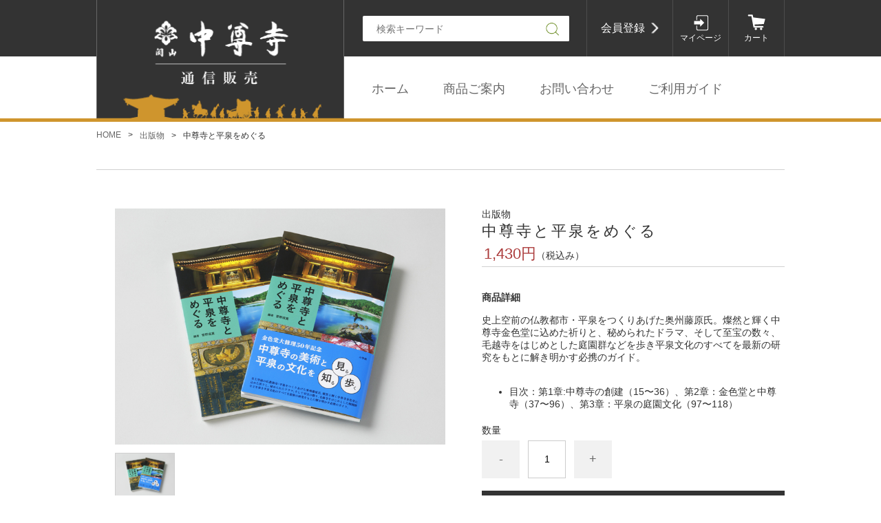

--- FILE ---
content_type: text/html;charset=UTF-8
request_url: https://chusonji.net/item-detail/105896
body_size: 5411
content:
<!DOCTYPE html>
<html lang="ja">

<head>
	<meta charset="utf-8">
	<meta http-equiv="X-UA-Compatible" content="IE=edge">
	<meta name="viewport" content="width=device-width">
	<meta name="format-detection" content="telephone=no">
	<title>中尊寺と平泉をめぐる | 中尊寺参拝事業部</title>

	<meta property="og:site_name" content="中尊寺参拝事業部"> 
	<!-- 商品詳細の場合 -->
	<meta name="description" content="">
	<meta property="og:image" content="">
	<meta property="og:title" content="">
	<meta property="og:type" content="">
	<meta property="og:url" content="https://chusonji.net/item-detail/105896">
	<meta property="og:description" content=""> 
	
		<link href="https://chusonji.net/getCss/3" rel="stylesheet" type="text/css">
	<!--[if lt IE 10]>
		<style type="text/css">label:after {display:none;}</style>
	<![endif]-->
	
<meta name="referrer" content="no-referrer-when-downgrade">
		<link rel="canonical" href="https://chusonji.net/item-detail/105896">		</head>

<body>
	<div id="wrapper">
		<div id="header">
			<div class="header-top clearfix">
				<div class="row">
					<div class="logo">
						<h1>
							<a href="/">
								<img src="https://image.raku-uru.jp/01/4061/16/header_1545787556752.png" alt="中尊寺参拝事業部">							</a>
						</h1>
					</div>
					<form action="/search" method="post" id="cmsCommonForm">
						<div class="header-search">
							<div class="header-search-form">
								<input type="text" value="" name="searchWord" maxlength="50" placeholder="検索キーワード">
								<div class="header-search-form-btn">
									<input type="image" alt="Search" src="https://image.raku-uru.jp/cms/yt00014/img/icn-search.png" name="#" class="search-btn">
								</div>
							</div>
						</div>
					</form>
					<div class="header-menu-sp">
						<a href="#" class="jq-open-nav"><img src="https://image.raku-uru.jp/cms/yt00014/img/icn-menu_sp.png" alt=""></a>
					</div>
					<div class="header-nav clearfix">
						<div class="nav-close">
							<a href="#" class="jq-close-nav"></a>
						</div>
						<ul class="header-menu clearfix">
													<li class="entry"><a href="https://cart.raku-uru.jp/member/regist/input/f2bbd0fe82ea8b9c2f45e2b1e438d860">会員登録</a></li>
																										<li class="mypage"><a href="https://cart.raku-uru.jp/mypage/login/f2bbd0fe82ea8b9c2f45e2b1e438d860">マイページ</a></li>
													<li class="cart"><a href="https://cart.raku-uru.jp/cart/f2bbd0fe82ea8b9c2f45e2b1e438d860">カート</a></li>
<!--
							<li class="sns">
								<ul class="clearfix">
									<li>
										<a href="http://twitter.com/share?url=https://chusonji.net&text=中尊寺参拝事業部" target="_blank"><img src="https://image.raku-uru.jp/cms/yt00014/img/icn-sns-tw.png" alt="twitter"></a>
									</li>
									<li>
										<a href="http://www.facebook.com/share.php?u=https://chusonji.net" onclick="window.open(this.href, 'FBwindow', 'width=650, height=450, menubar=no, toolbar=no, scrollbars=yes'); return false;"><img src="https://image.raku-uru.jp/cms/yt00014/img/icn-sns-fb.png" alt="facebook"></a>
									</li>
								</ul>
							</li>
-->
						</ul>
						<div class="category-nav">
							<ul class="clearfix">
							<li class="category-nav-campaign"><a href="/">ホーム</a></li>

								 
								  								 
																                                      																<li class="category-nav-category">
									<p><a href="../fr/4">商品ご案内</a></p>
									<ul class="category-nav-l2">
										 										<li>
											<a href="/item-list?categoryId=8464">
												<p>お茶</p>
											</a>
																					</li>
										  										<li>
											<a href="/item-list?categoryId=8465">
												<p>穀宝米</p>
											</a>
																					</li>
										  										<li>
											<a href="/item-list?categoryId=8466">
												<p>お線香</p>
											</a>
																					</li>
										  										<li>
											<a href="/item-list?categoryId=8467">
												<p>扇子</p>
											</a>
																					</li>
										  										<li>
											<a href="/item-list?categoryId=8468">
												<p>出版物</p>
											</a>
																					</li>
										  										<li>
											<a href="/item-list?categoryId=8469">
												<p>絵はがき</p>
											</a>
																					</li>
										  										<li>
											<a href="/item-list?categoryId=8470">
												<p>クリアファイル</p>
											</a>
																					</li>
										  										<li>
											<a href="/item-list?categoryId=8471">
												<p>ポスター</p>
											</a>
																					</li>
										    										<li>
											<a href="/item-list?categoryId=8473">
												<p>キャンドルスタンド</p>
											</a>
																					</li>
										 									</ul>
								</li>
																<li class="category-nav-category">
									<a href="https://cart.raku-uru.jp/ask/start/f2bbd0fe82ea8b9c2f45e2b1e438d860">お問い合わせ</a>
								</li>
								<li class="category-nav-category">
									<a href="../fr/3">ご利用ガイド</a>
								</li>
							</ul>
						</div>
					</div>
				</div>
			</div>
		</div>
		<!-- header -->
		<div class="contents clearfix">

			<div class="main-contents">
			<!-- パンくずリスト -->
							<div class="bread">
					<ul class="clearfix">
						 						<li><a href="/"><span>HOME</span></a></li>
						  						<li><a href="/item-list?categoryId=8468"><span>出版物</span></a></li>
						  						<li><span>中尊寺と平泉をめぐる</span></li>
						 					</ul>
				</div>
			
				<form action="https://cart.raku-uru.jp/incart" method="post" id="cms0002d02Form">
	<div class="main">
		<div class="PageImg">
         <script>
            // URLのパラメータを取得
            var urlParam = 8468; 
             if( urlParam == '8464') {
                 //お茶
                 document.write('<h3 class="ProductListTitle">お茶</h3><style>.ProductListTitle {background-image: url(https://image.raku-uru.jp/01/4061/111/title_bnr_khonencha_1545974499197.jpg);}</style>');
             } else if ( urlParam == '8465' ) {
                //穀宝米
                 <!--document.write('<h3 class="ProductListTitle">穀宝米</h3><style>.ProductListTitle {background-image: url(https://image.raku-uru.jp/01/4061/110/title_bnr_kokuhoumai_1545974498820.jpg);}</style>');
            }　else if ( urlParam == '8466' ) {-->
                 //お線香
                 document.write('<h3 class="ProductListTitle">お線香</h3><style>.ProductListTitle {background-image: url(https://image.raku-uru.jp/01/4061/112/title_bnr_kanzankho_1545974499565.jpg);}</style>');
            }　else if ( urlParam == '8467' ) {
                 //扇子
                 document.write('<h3 class="ProductListTitle">扇子</h3><style>.ProductListTitle {background-image: url(https://image.raku-uru.jp/01/4061/107/title_bnr_sensu_1545974497397.jpg);}</style>');
            }　else if ( urlParam == '8468' ) {
                 //出版物
                 document.write('<h3 class="ProductListTitle">出版物</h3><style>.ProductListTitle {background-image: url(https://image.raku-uru.jp/01/4061/106/title_bnr_shuppan_1545974496949.jpg);}</style>');
            }　else if ( urlParam == '8469' ) {
                 //絵はがき
                 document.write('<h3 class="ProductListTitle">絵はがき</h3><style>.ProductListTitle {background-image: url(https://image.raku-uru.jp/01/4061/114/title_bnr_ehagaki_1545974500336.jpg);}</style>');
            } else if ( urlParam == '8470' ) {
                 //クリアファイル
                 document.write('<h3 class="ProductListTitle">クリアファイル</h3><style>.ProductListTitle {background-image: url(https://image.raku-uru.jp/01/4061/113/title_bnr_file_1545974499917.jpg);}</style>');
            } else if ( urlParam == '8471' ) {
                 //ポスター
                 document.write('<h3 class="ProductListTitle">ポスター</h3><style>.ProductListTitle {background-image: url(https://image.raku-uru.jp/01/4061/108/title_bnr_poster_1545974497984.jpg);}</style>');
            } else if ( urlParam == '8472' ) {
                 //ボールペン
                 document.write('<h3 class="ProductListTitle">ボールペン</h3><style>.ProductListTitle {background-image: url(https://image.raku-uru.jp/01/4061/109/title_bnr_pen_1545974498376.jpg);}</style>');
            } else if ( urlParam == '8473' ) {
                 document.write('<h3 class="ProductListTitle">キャンドルスタンド</h3><style>.ProductListTitle {background-image: url(https://image.raku-uru.jp/01/4061/115/title_bnr_candle_1545974500730.jpg);}</style>');
            }
         </script>
        </div>
		<div id="item-detail">
						<div class="item-comment">
				<div class="item-detail-txt2 wysiwyg-data">
					<br>				</div>
			</div>
						<div class="clearfix">
				<div class="item-detail-left">
					<div class="item-detail-photo-main raku-item-photo-main">
						<div class="item-detail-photo" id="jq_item_photo_list">
							<ul class="clearfix">
								<li class="active"><img src="https://image.raku-uru.jp/01/4061/81/photo_07_l_1545964283936_1200.jpg" alt=""></li>
																
							</ul>
						</div>
						<div id="jqitem-backbtn" class="item-detail-photo-backbtn">
							<a href="#"></a>
						</div>
						<div id="jqitem-nextbtn" class="item-detail-photo-nextbtn">
							<a href="#"></a>
						</div>
					</div>
					<div class="item-detail-thumb clearfix">
						<div class="item-detail-thumb-photo raku-item-thumb-photo active">
							<a href="#"><img src="https://image.raku-uru.jp/01/4061/81/photo_07_l_1545964283936_400.jpg" alt=""></a>
						</div>
											</div>
				</div>
				<!-- /.item-detail-left -->
				<div class="item-detail-right">
					<div class="item-detail-info">
						<div class="item-detail-category">出版物</div>
						<h2 class="item-detail-name ">中尊寺と平泉をめぐる</h2>
						<div class="item-detail-vari">
							<div class="item-detail-vari-price">
								<dl>
									<dt>販売価格</dt>
									<dd><span class="item-detail-vari-price-num raku-item-vari-price-num">1,430円</span><span class="item-detail-vari-price-tax raku-item-vari-tax">（税込み）</span></dd>
								</dl>
							</div>
															<div class="item-detail-vari-memberprice"  style="display:none" >
									<dl>
										<dt>会員価格</dt>
										<dd><span class="item-detail-vari-memberprice-num raku-item-vari-memberprice-num"></span><span class="item-detail-vari-memberprice-tax raku-item-vari-membertax">（税込み）</span></dd>
									</dl>
								</div>
														<div class="item-detail-vari-normalprice"  style="display:none" >
								<dl>
									<dt>通常価格</dt>
									<dd><span class="item-detail-vari-normalprice-num raku-item-vari-normalprice-num"></span><span class="item-detail-vari-normalprice-tax raku-item-vari-normaltax">（税込み）</span></dd>
								</dl>
							</div>

							<div class="item-comment">
					<div class="item-detail-txt1 wysiwyg-data">
						<h4>商品詳細</h4>
						史上空前の仏教都市・平泉をつくりあげた奥州藤原氏。燦然と輝く中尊寺金色堂に込めた祈りと、秘められたドラマ、そして至宝の数々、毛越寺をはじめとした庭園群などを歩き平泉文化のすべてを最新の研究をもとに解き明かす必携のガイド。<div><br></div><div><ul><li>目次：第1章:中尊寺の創建（15〜36）、第2章：金色堂と中尊寺（37〜96）、第3章：平泉の庭園文化（97〜118）</li></ul></div>					</div>
				</div>
			
							<div class="item-detail-vari-stock"  style="display:none" >
								<dl>
									<dt>在庫</dt>
									<dd class="raku-item-vari-stock"></dd>
								</dl>
							</div>
							<div class="item-detail-vari-itemcode"  style="display:none" >
								<dl>
									<dt>商品コード</dt>
									<dd class="raku-item-vari-itemcode"></dd>
								</dl>
							</div>
							<div class="item-detail-vari-jancode"  style="display:none" >
								<dl>
									<dt>JANコード</dt>
									<dd class="raku-item-vari-jancode"></dd>
								</dl>
							</div>
						</div>
					</div>

					<div class="item-detail-input clearfix">
																					<input type="hidden" name="variationId" value="133239">
													 
																											<div class="item-detail-input-select-r" style="float: none">
														
								<p>数量</p>
								<div class="item-detail-num-count">
									<div class="item-detail-num-minus">
										<a href="#">-</a>
									</div>
									<div class="item-detail-num">
										<input type="number" name="itemQuantity" class="jq-num-count" value="1" maxlength="3" max="999" min="1">
									</div>
									<div class="item-detail-num-plus">
										<a href="#">+</a>
									</div>
								</div>
							</div>
																							</div>

					<div class="item-detail-cart">
													 
								<div class="item-detail-cart-action raku-item-cart-action">
									<div class="item-detail-cart-btn">
										<a href="#" class="raku-add-cart"><span>カートに入れる</span></a>
									</div>
								</div>
																			<div class="item-detail-share">
							<ul>
								<li>
									<a href="http://twitter.com/share?url=https://chusonji.net/item-detail/105896&text=中尊寺と平泉をめぐる" target="_blank"><img src="https://image.raku-uru.jp/cms/yt00014/img/icn-sns-tw_b.png" alt="twitter"></a>
								</li>
								<li>
									<a href="http://www.facebook.com/share.php?u=https://chusonji.net/item-detail/105896" onclick="window.open(this.href, 'FBwindow', 'width=650, height=450, menubar=no, toolbar=no, scrollbars=yes'); return false;"><img src="https://image.raku-uru.jp/cms/yt00014/img/icn-sns-fb_b.png" alt="facebook"></a>
								</li>
							</ul>
						</div>
					</div>

					<div class="item-detail-info">
						<div class="item-detail-spec">
																																											<div class="item-detail-shipway">
									<dl>
										<dt>便種</dt>
										<dd>宅急便</dd>
									</dl>
								</div>
																																																																							<div class="item-detail-txt3 wysiwyg-data">
								<br>								</div>
													</div>
					</div>
				</div>
			</div>
<!--
							<div class="item-comment">
					<div class="item-detail-txt1 wysiwyg-data">
						<h4>商品詳細</h4>
						史上空前の仏教都市・平泉をつくりあげた奥州藤原氏。燦然と輝く中尊寺金色堂に込めた祈りと、秘められたドラマ、そして至宝の数々、毛越寺をはじめとした庭園群などを歩き平泉文化のすべてを最新の研究をもとに解き明かす必携のガイド。<div><br></div><div><ul><li>目次：第1章:中尊寺の創建（15〜36）、第2章：金色堂と中尊寺（37〜96）、第3章：平泉の庭園文化（97〜118）</li></ul></div>					</div>
				</div>
			-->
		</div>
		<!-- /#item-detail -->
			</div>
	<!-- main -->
	<input type="hidden" name="itemId" value="105896">
	<input type="hidden" name="shpHash" value="f2bbd0fe82ea8b9c2f45e2b1e438d860">
</form>

<div class="overlay"></div>
<div class="modal photo-modal">
	<div class="modal-inner">
		<div class="modal-img"></div>
		<div class="modal-close jq-close-modal">
			<a href="#"></a>
		</div>
	</div>
</div>
			</div>

		</div>
		<div id="footer" class="clearfix">
			<div class="btn-pagetop">
				<a href="#wrapper"></a>
			</div>
			<div class="footer-top">
				<div class="row clearfix">
					<div class="footer-top-l">
						<div class="footer-logo">
							<a href="/"><img src="https://image.raku-uru.jp/01/4061/20/logo_1545803002252.png" alt="中尊寺参拝事業部"></a>						</div>
					</div>
<!--
					<div class="footer-top-c">
						<h3>CALENDAR</h3>
												<div class="schedule-area">
														<h4>2026年02月</h4>
							<div class="schedule">
								<table>
									<tr>
										<th class="sun">日</th>
										<th class="mon">月</th>
										<th class="tue">火</th>
										<th class="wed">水</th>
										<th class="thu">木</th>
										<th class="fri">金</th>
										<th class="sat">土</th>
									</tr>
																		<tr>
										<td class="sun ">
																						<div class="schedule-date">1</div>
																					</td>
										<td class="mon ">
																						<div class="schedule-date">2</div>
																					</td>
										<td class="tue ">
																						<div class="schedule-date">3</div>
																					</td>
										<td class="wed ">
																						<div class="schedule-date">4</div>
																					</td>
										<td class="thu ">
																						<div class="schedule-date">5</div>
																					</td>
										<td class="fri ">
																						<div class="schedule-date">6</div>
																					</td>
										<td class="sat ">
																						<div class="schedule-date">7</div>
																					</td>
									</tr>
																		<tr>
										<td class="sun ">
																						<div class="schedule-date">8</div>
																					</td>
										<td class="mon ">
																						<div class="schedule-date">9</div>
																					</td>
										<td class="tue ">
																						<div class="schedule-date">10</div>
																					</td>
										<td class="wed ">
																						<div class="schedule-date">11</div>
																					</td>
										<td class="thu ">
																						<div class="schedule-date">12</div>
																					</td>
										<td class="fri ">
																						<div class="schedule-date">13</div>
																					</td>
										<td class="sat ">
																						<div class="schedule-date">14</div>
																					</td>
									</tr>
																		<tr>
										<td class="sun ">
																						<div class="schedule-date">15</div>
																					</td>
										<td class="mon ">
																						<div class="schedule-date">16</div>
																					</td>
										<td class="tue ">
																						<div class="schedule-date">17</div>
																					</td>
										<td class="wed ">
																						<div class="schedule-date">18</div>
																					</td>
										<td class="thu ">
																						<div class="schedule-date">19</div>
																					</td>
										<td class="fri ">
																						<div class="schedule-date">20</div>
																					</td>
										<td class="sat ">
																						<div class="schedule-date">21</div>
																					</td>
									</tr>
																		<tr>
										<td class="sun ">
																						<div class="schedule-date">22</div>
																					</td>
										<td class="mon ">
																						<div class="schedule-date">23</div>
																					</td>
										<td class="tue ">
																						<div class="schedule-date">24</div>
																					</td>
										<td class="wed ">
																						<div class="schedule-date">25</div>
																					</td>
										<td class="thu ">
																						<div class="schedule-date">26</div>
																					</td>
										<td class="fri ">
																						<div class="schedule-date">27</div>
																					</td>
										<td class="sat ">
																						<div class="schedule-date">28</div>
																					</td>
									</tr>
																	</table>
							</div>
														<h4>2026年03月</h4>
							<div class="schedule">
								<table>
									<tr>
										<th class="sun">日</th>
										<th class="mon">月</th>
										<th class="tue">火</th>
										<th class="wed">水</th>
										<th class="thu">木</th>
										<th class="fri">金</th>
										<th class="sat">土</th>
									</tr>
																		<tr>
										<td class="sun ">
																						<div class="schedule-date">1</div>
																					</td>
										<td class="mon ">
																						<div class="schedule-date">2</div>
																					</td>
										<td class="tue ">
																						<div class="schedule-date">3</div>
																					</td>
										<td class="wed ">
																						<div class="schedule-date">4</div>
																					</td>
										<td class="thu ">
																						<div class="schedule-date">5</div>
																					</td>
										<td class="fri ">
																						<div class="schedule-date">6</div>
																					</td>
										<td class="sat ">
																						<div class="schedule-date">7</div>
																					</td>
									</tr>
																		<tr>
										<td class="sun ">
																						<div class="schedule-date">8</div>
																					</td>
										<td class="mon ">
																						<div class="schedule-date">9</div>
																					</td>
										<td class="tue ">
																						<div class="schedule-date">10</div>
																					</td>
										<td class="wed ">
																						<div class="schedule-date">11</div>
																					</td>
										<td class="thu ">
																						<div class="schedule-date">12</div>
																					</td>
										<td class="fri ">
																						<div class="schedule-date">13</div>
																					</td>
										<td class="sat ">
																						<div class="schedule-date">14</div>
																					</td>
									</tr>
																		<tr>
										<td class="sun ">
																						<div class="schedule-date">15</div>
																					</td>
										<td class="mon ">
																						<div class="schedule-date">16</div>
																					</td>
										<td class="tue ">
																						<div class="schedule-date">17</div>
																					</td>
										<td class="wed ">
																						<div class="schedule-date">18</div>
																					</td>
										<td class="thu ">
																						<div class="schedule-date">19</div>
																					</td>
										<td class="fri ">
																						<div class="schedule-date">20</div>
																					</td>
										<td class="sat ">
																						<div class="schedule-date">21</div>
																					</td>
									</tr>
																		<tr>
										<td class="sun ">
																						<div class="schedule-date">22</div>
																					</td>
										<td class="mon ">
																						<div class="schedule-date">23</div>
																					</td>
										<td class="tue ">
																						<div class="schedule-date">24</div>
																					</td>
										<td class="wed ">
																						<div class="schedule-date">25</div>
																					</td>
										<td class="thu ">
																						<div class="schedule-date">26</div>
																					</td>
										<td class="fri ">
																						<div class="schedule-date">27</div>
																					</td>
										<td class="sat ">
																						<div class="schedule-date">28</div>
																					</td>
									</tr>
																		<tr>
										<td class="sun ">
																						<div class="schedule-date">29</div>
																					</td>
										<td class="mon ">
																						<div class="schedule-date">30</div>
																					</td>
										<td class="tue ">
																						<div class="schedule-date">31</div>
																					</td>
										<td class="wed ">
																					</td>
										<td class="thu ">
																					</td>
										<td class="fri ">
																					</td>
										<td class="sat ">
																					</td>
									</tr>
																	</table>
							</div>
														<ul class="event-list">
															</ul>
						</div>
											</div>
-->
					<div class="footer-top-r">
						<div class="FooterPcShow">
							<p class="FooterPcShowTxt">〒029-4102 岩手県西磐井郡平泉町平泉衣関202<br>お電話 0191-46-2211　FAX 0191-46-2216<br>e-mail:kirara@chusonji.or.jp<br><span>Copyright &copy; 中尊寺参拝事業部 All Rights Reserved.</span></p>
						</div>
						<div class="FooterSpShow">
							<div class="footer-shoppingguide">
								<ul class="clearfix">
								<li><a href="/">ホーム</a></li>
								<li><a href="/item-list">商品ご案内</a></li>
								<li><a href="https://cart.raku-uru.jp/ask/start/f2bbd0fe82ea8b9c2f45e2b1e438d860">お問い合わせ</a></li>
								<li><a href="http://www.chusonji.or.jp/">中尊寺に戻る</a></li>
								<li><a href="/law">特定商取引法に基づく表記</a></li>
								<li><a href="/privacy">個人情報保護方針</a></li>
								<li><a href="/fee">送料について</a></li>
								<li><a href="/membership">会員規約</a></li>
								</ul>
							</div>
						</div>
<!--
						<h3>SHARE</h3>
						<div class="footer-sns">
							<ul class="clearfix">
								<li>
									<a href="http://twitter.com/share?url=https://chusonji.net&text=中尊寺参拝事業部" target="_blank"><img src="https://image.raku-uru.jp/cms/yt00014/img/icn-sns-tw.png" alt="twitter"></a>
								</li>
								<li>
									<a href="http://www.facebook.com/share.php?u=https://chusonji.net" onclick="window.open(this.href, 'FBwindow', 'width=650, height=450, menubar=no, toolbar=no, scrollbars=yes'); return false;"><img src="https://image.raku-uru.jp/cms/yt00014/img/icn-sns-fb.png" alt="facebook"></a>
								</li>
							</ul>
						</div>
-->
					</div>
				</div>
			</div>
			<div class="footer-bottom">
				<div class="row clearfix">
					<div class="FooterPcShow">
						<div class="footer-pc-shoppingguide">
							<ul class="clearfix">
								<li><a href="/">ホーム</a></li>
								<li><a href="/item-list">商品ご案内</a></li>
								<li><a href="https://cart.raku-uru.jp/ask/start/f2bbd0fe82ea8b9c2f45e2b1e438d860">お問い合わせ</a></li>
								<li><a href="http://www.chusonji.or.jp/">関山 中尊寺</a></li>
<!--<li><a href="/fr/3">ご利用ガイド</a></li>-->
								<li><a href="/law">特定商取引法に基づく表記</a></li>
								<li><a href="/privacy">個人情報保護方針</a></li>
								<li><a href="/fee">送料について</a></li>
								<li><a href="/membership">会員規約</a></li>
							</ul>
						</div>
					</div>
					<div class="FooterSpShow">
						<p class="copyright">Copyright &copy; 中尊寺参拝事業部 All Rights Reserved.</p>
					</div>
				</div>
			</div>
		</div>
		<!-- footer -->
	</div>
	<!-- wrapper -->
	<div class="overlay"></div>
	<script src="https://image.raku-uru.jp/cms/yt00014/js/jquery-1.12.4.min.js" type="text/javascript"></script>
	<script src="https://image.raku-uru.jp/cms/yt00014/js/jquery-ui-1.11.4.min.js" type="text/javascript"></script>
	<script src="https://image.raku-uru.jp/cms/yt00014/js/jquery.flicksimple.js" type="text/javascript"></script>
	<script src="https://image.raku-uru.jp/cms/yt00014/js/shop-script.js" type="text/javascript"></script>
	
</body>
</html>


--- FILE ---
content_type: text/css;charset=UTF-8
request_url: https://chusonji.net/getCss/3
body_size: 16735
content:
@charset "UTF-8";
/***********
 * common
 ***********/
* {
	margin: 0;
	padding: 0;
	box-sizing: border-box;
	word-break: break-all;
}

html,
body {
	height: 100%;
}

body,
body * {
	font-family: '游ゴシック', YuGothic, 'Hiragino Kaku Gothic ProN', 'ヒラギノ角ゴ ProN W3', 'メイリオ', 'Meiryo', 'Meiryo UI', 'ＭＳ Ｐゴシック', sans-serif;
}

/* 通常文字色 */

body {
	font-size: 14px;
	color:#333;
	/* 通常文字色 */
	background:#fff ;
}

h2 {
	font-size: 30px;
	letter-spacing: 3px;
}

h3 {
	font-size: 24px;
	letter-spacing: 3px;
}

ul,
ul li {
	list-style: none;
}

/* a リンク文字色 */

a,
a:visited {
	color:#666;
	/* a リンク文字色 */
	text-decoration: none;
}

a:hover,
button:hover {
	color:#896d08;
	/* hoverリンク文字色 */
	text-decoration: underline;
	opacity: 0.7;
}

a:hover,
button:hover {
	text-decoration: none;
	opacity: .7;
}

a:hover * {
	opacity: .7;
}

input[type='text'],
input[type='password'] {
	font-size: 14px;
	font-weight: normal;
	line-height: 30px;
	height: 30px;
	border: #d1d1d1 solid 1px;
}

input[type='checkbox'] {
	margin-right: 4px;
}

textarea {
	width: 100%;
	border: #d1d1d1 solid 1px;
}

table {
	width: 100%;
	border-collapse: collapse;
}

table th,
table td {
	border-spacing: 0;
	border-collapse: collapse;
	vertical-align: middle;
	border: none;
}

table.tbl {
	width: 100%;
	margin-bottom: 20px;
}

table.tbl tr th {
	font-size: 13px;
	font-weight: normal;
	position: relative;
	width: 90px;
	padding: 2px 10px 2px 0;
	text-align: left;
}

table.tbl tr th:after {
	position: absolute;
	top: 0;
	right: 0;
	content: ':';
}

table.tbl tr td {
	font-size: 13px;
	padding: 2px 12px 2px 48px;
	text-align: left;
}

@media only screen and (max-width: 600px) {
	table.tbl {
		width: 100%;
	}
	table.tbl tr th {
		font-size: 12px;
		font-weight: normal;
		width: 65px;
		padding: 4px 0;
		text-align: left;
	}
	table.tbl tr td {
		font-size: 12px;
		padding: 4px 15px;
		text-align: left;
	}
}

img {
	max-width: 100%;
	word-break: normal;
	border: none;
}

b {
	font-weight: bold;
	color: #333;
}

pre {
	white-space: pre-wrap;
}

ul.list1 li {
	font-size: 13px;
	position: relative;
	margin-bottom: 10px;
	padding-left: 26px;
}

ul.list1 li:before {
	position: absolute;
	top: 5px;
	left: 0;
	display: inline-block;
	width: 10px;
	height: 14px;
	content: '';
	background-image: url(https://image.raku-uru.jp/01/4061/62/icn-arrow-btn_1545889373149.png);
	background-repeat: no-repeat;
	background-size: cover;
}

@media only screen and (max-width: 600px) {
	ul.list1 li:before {
		position: absolute;
		top: 5px;
		left: 0;
		display: inline-block;
		width: 8px;
		height: 12px;
		content: '';
		background-image: url(https://image.raku-uru.jp/cms/yt00014/img/icn-arrow-btn_sp.png);
		background-repeat: no-repeat;
		background-size: cover;
	}
}

ul.list2 li {
	font-size: 13px;
	position: relative;
	margin-bottom: 10px;
	padding-left: 26px;
}

ul.list2 li:before {
	position: absolute;
	top: 12px;
	left: 0;
	display: inline-block;
	width: 8px;
	height: 1px;
	content: '';
	background-color: #666;
}


/***********
 * layout
 ***********/

#wrapper,
.wrapper {
	width: 100%;
	min-width: 1000px;
	margin: 0 auto;
}

.main-contents {
	padding-bottom: 90px;
}

#main-article {
	position: relative;
}

#main-article,
.main-article {
	margin-bottom: 30px;
}

.top {
	width: 100%;
	margin: 0 auto;
	padding: 0 0;
}

.contents {
	width: 1000px;
	margin: 0 auto;
	padding: 12px 0 0;
}

.page {
	width: 1000px;
	margin: 0 auto;
	padding: 30px 0 0;
}

.row {
	position: relative;
	width: 1000px;
	margin: 0 auto;
}

@media only screen and (max-width: 600px) {
	#wrapper,
	.wrapper {
		min-width: 100%;
	}
	.top {
		width: 100%;
		margin: 0 auto;
		padding: 0 0 0;
	}
	.contents {
		width: 100%;
		margin: 0 auto;
		padding: 0 0 0;
	}
	.page {
		width: 100%;
		margin: 0 auto;
		padding: 0 0 0;
	}
	.row {
		position: relative;
		width: 100%;
		margin: 0 auto;
	}
}


/***********
 * clearfix
 ***********/

.clearfix:before,
.clearfix:after {
	display: table;
	content: ' ';
}

.clearfix:after {
	clear: both;
}

label:after {
	display: none;
}


/***********
 * header
 ***********/

#header {
	width: 100%;
	height: 125px;
	border-bottom: #f5f5f5 1px solid;
	background-color: #fff;
}

.header-top,
.header-top-cart {
	height: 60px;
	margin-bottom: 64px;
	padding: 0;
	color: #fff;
	background-color: #333;
}

.logo {
	line-height: 124px;
	position: relative;
	position: absolute;
	z-index: 3;
	top: 0;
	left: 0;
	display: block;
	width: 158px;
	height: 124px;
	text-align: center;
	background-color: #fff;
}

.logo-text {
	font-size: 13px;
	line-height: 1.4;
	position: absolute;
	top: 50%;
	left: 50%;
	display: -webkit-box;
	overflow: hidden;
	width: 100%;
	max-height: 7em;
	padding: 0 10px;
	-webkit-transform: translate(-50%, -50%);
		    transform: translate(-50%, -50%);
	text-align: center;
	word-break: break-all;
	color: #333;
	-webkit-box-orient: vertical;
	-webkit-line-clamp: 5;
}

.logo-text-footer {
	position: static;
	width: 100%;
	margin: 0 auto;
	padding: 0 15px;
	transform: translate(0, 0);
}

.logo-text-footer a {
	color: #fff;
}

.header-top-cart .logo {
	position: absolute;
	z-index: 1;
	top: 0;
	left: 50%;
	margin-left: -79px;
}

.logo img {
	width: auto;
	height: auto;
	max-width: 158px;
	max-height: 100px;
	vertical-align: middle;
}

.logo__text {
	color: #896d08;
}

.header-search {
	position: absolute;
	z-index: 11;
	top: 11px;
	left: 200px;
}

.header-search-form {
	position: relative;
}

.header-search input[type=text] {
	font-size: 14px;
	line-height: 35px;
	display: inline-block;
	width: 300px;
	height: 37px;
	padding: 0 50px 0 20px;
	border: none;
	border-radius: 2px;
	outline: 0 none;
	background-color: #fff;
}

.header-search-form-btn {
	line-height: 37px;
	position: absolute;
	top: 0;
	right: 0;
	display: inline-block;
	overflow: hidden;
	width: 48px;
	padding: 0;
	cursor: pointer;
	text-align: center;
	border: none;
	-webkit-border-radius: 0;
		    border-radius: 2px;
	background: none;
	background-color: #fff;
	-webkit-appearance: none;
}

.search-btn {
	width: 20px;
	height: auto;
	vertical-align: middle;
}

.header-menu-sp {
	display: none;
}

.header-nav {
	position: absolute;
	z-index: 2;
	top: 0;
	right: 0;
}

.header-top ul.header-menu {
	float: right;
	height: 60px;
}

.header-top ul.header-menu > li {
	float: left;
	height: 60px;
	text-align: center;
	border-left: #4d4d4d solid 1px;
}

.header-top ul.header-menu > li > a {
	position: relative;
	color: #fff;
}

.header-top ul.header-menu li.logout ,
.header-top ul.header-menu li.entry {
	line-height: 60px;
}

.header-top ul.header-menu li.logout a ,
.header-top ul.header-menu li.entry a {
	font-size: 16px;
	display: block;
	height: 60px;
	padding-right: 40px;
	padding-left: 20px;
}

.header-top ul.header-menu li.logout a {
	padding-right: 20px;
	padding-left: 40px;
}

.header-top ul.header-menu li.logout a:before {
	position: absolute;
	top: 50%;
	left: 0;
	display: inline-block;
	width: 21px;
	height: 24px;
	margin-top: -11px;
	margin-left: 12px;
	content: '';
	background-image: url(https://image.raku-uru.jp/cms/yt00014/img/icn-logout.png);
	background-repeat: no-repeat;
	background-size: cover;
}

.header-top ul.header-menu li.entry a:after {
	position: absolute;
	top: 50%;
	right: 0;
	display: inline-block;
	width: 11px;
	height: 16px;
	margin-top: -8px;
	margin-right: 20px;
	content: '';
	background-image: url(https://image.raku-uru.jp/cms/yt00014/img/icn-entry.png);
	background-repeat: no-repeat;
	background-size: cover;
}

.header-top ul.header-menu li.mypage a {
	font-size: 12px;
	position: relative;
	display: block;
	width: 80px;
	height: 60px;
	padding-top: 36px;
}

.header-top ul.header-menu li.mypage a:before {
	position: absolute;
	top: 10px;
	left: 50%;
	display: inline-block;
	width: 21px;
	height: 24px;
	margin-left: -10px;
	content: '';
	background-image: url(https://image.raku-uru.jp/cms/yt00014/img/icn-mypage.png);
	background-repeat: no-repeat;
	background-size: cover;
}

.header-top ul.header-menu li.cart a {
	font-size: 12px;
	position: relative;
	display: block;
	width: 80px;
	height: 60px;
	padding-top: 36px;
}

.header-top ul.header-menu li.cart a:before {
	position: absolute;
	top: 10px;
	left: 50%;
	display: inline-block;
	width: 26px;
	height: 24px;
	margin-left: -13px;
	content: '';
	background-image: url(https://image.raku-uru.jp/cms/yt00014/img/icn-cart.png);
	background-repeat: no-repeat;
	background-size: cover;
}

.header-top ul.header-menu li.sns {
	padding-right: 20px;
}

.header-top ul.header-menu li.sns ul li {
	line-height: 60px;
	display: inline-block;
	width: 25px;
	margin-left: 20px;
}

.header-top ul.header-menu li.sns ul li img {
	width: 100%;
	height: auto;
	vertical-align: middle;
}


/* category-nav */

.category-nav {
	float: left;
	min-width: 700px;
	margin-left: 200px;
}

.category-nav > ul > li {
	font-size: 18px;
	line-height: 65px;
	position: relative;
	float: left;
	margin-right: 50px;
	color: #333;
}

.category-nav > ul li a {
	position: relative;
	display: block;
	width: 100%;
}

.category-nav-l2 {
	position: absolute;
	z-index: 55;
	top: 65px;
	left: 50%;
	display: none;
	width: 174px;
	margin-left: -87px;
	padding: 10px 12px;
	background-color: rgba(0,0,0,.8);
}

.active .category-nav-l2 {
	display: block;
}

.category-nav-l2:before {
	position: absolute;
	top: -7px;
	left: 50%;
	width: 0;
	height: 0;
	margin-left: -7px;
	content: '';
	border-width: 0 7px 7px 7px;
	border-style: solid;
	border-color: transparent transparent #4d4d4d transparent;
}

.category-nav-l2 > li {
	font-size: 16px;
	line-height: 1.2;
	border-bottom: rgba(255,255,255,.3) solid 1px;
}

.category-nav-l2 > li:last-child {
	border-bottom: none;
}

.category-nav-l2 > li > a {
	padding: 18px 0;
	color: #fff;
}

.category-nav-l3 > li {
	font-size: 12px;
	padding: 2px 0 6px 8px;
}

.category-nav-l3 > li a {
	color: #edf7d8;
}

.nav-close {
	display: none;
}

@media only screen and (max-width: 600px) {
	#header {
		width: 100%;
		height: 91px;
	}
	.header-top,
	.header-top-cart {
		height: 45px;
		margin-bottom: 46px;
		padding: 0;
		color: #fff;
		background-color: #333;
	}
	.logo {
		line-height: 90px;
		width: 115px;
		height: 90px;
		text-align: center;
	}
	.logo-text {
		max-height: 5.4em;
		-webkit-line-clamp: 4;
	}
	.header-top-cart .logo {
		position: absolute;
		z-index: 1;
		top: 0;
		left: 50%;
		margin-left: -58px;
	}
	.logo img {
		max-width: 115px;
		max-height: 80px;
		vertical-align: middle;
	}
	.header-search {
		position: absolute;
		top: 52px;
		right: 10px;
		left: 125px;
	}
	.header-search-form {
		position: relative;
		border: #333 solid 1px;
	}
	.header-search input[type=text] {
		font-size: 16px;
		line-height: 30px;
		display: inline-block;
		width: 100%;
		height: 30px;
		padding: 0 40px 0 10px;
		border: none;
		border-radius: 2px;
		outline: 0 none;
		background-color: #fff;
	}
	.header-search-form-btn {
		line-height: 30px;
		position: absolute;
		top: 0;
		right: 1px;
		display: inline-block;
		overflow: hidden;
		width: 38px;
		padding: 0;
		cursor: pointer;
		text-align: center;
		border: none;
		-webkit-border-radius: 0;
		        border-radius: 2px;
		background: none;
		-webkit-appearance: none;
	}
	.search-btn {
		width: 16px;
		height: auto;
		vertical-align: middle;
	}
	.header-menu-sp {
		position: absolute;
		top: 10px;
		right: 10px;
		display: block;
		width: 67px;
	}
	.header-menu-sp img {
		width: 100%;
		height: auto;
	}
	.header-nav {
		position: fixed;
		z-index: 9999;
		top: 0;
		left: -100%;
		overflow: scroll;
		width: 100%;
		height: 100%;
		padding-bottom: 50px;
		-webkit-transition: left .6s cubic-bezier(.19, 1, .22, 1);
		        transition: left .6s cubic-bezier(.19, 1, .22, 1);
	}
	.nav-open .header-nav {
		left: 0;
	}
	.header-top ul.header-menu {
		font-size: 0;
		float: none;
		height: auto;
		background-color: rgba(0,0,0,.8);
	}
	.header-top ul.header-menu > li {
		float: none;
		height: auto;
		text-align: center;
		border-left: #4d4d4d solid 1px;
	}
	.header-top ul.header-menu > li > a {
		position: relative;
		color: #fff;
	}
	.header-top ul.header-menu li.entry {
		line-height: 50px;
		text-align: left;
		border-bottom: rgba(238,238,238,.27) solid 1px;
	}
	.header-top ul.header-menu li.logout {
		line-height: 50px;
		border-bottom: rgba(238,238,238,.27) solid 1px;
	}
	.header-top ul.header-menu li.logout a ,
	.header-top ul.header-menu li.entry a {
		font-size: 16px;
		display: block;
		height: 50px;
		padding-right: 10px;
		padding-left: 10px;
	}
	.header-top ul.header-menu li.logout a:before {
		position: absolute;
		top: 50%;
		left: 50%;
		display: inline-block;
		width: 23px;
		height: 25px;
		margin-top: -12px;
		margin-left: -70px;
		content: '';
		background-image: url(https://image.raku-uru.jp/cms/yt00014/img/icn-logout_sp.png);
		background-repeat: no-repeat;
		background-size: cover;
	}
	.header-top ul.header-menu li.entry a:after {
		position: absolute;
		top: 50%;
		right: 0;
		display: inline-block;
		width: 9px;
		height: 12px;
		margin-top: -6px;
		margin-right: 20px;
		content: '';
		background-image: url(https://image.raku-uru.jp/cms/yt00014/img/icn-entry_sp.png);
		background-repeat: no-repeat;
		background-size: cover;
	}
	.header-top ul.header-menu li.mypage {
		line-height: 50px;
		display: inline-block;
		width: 50%;
	}
	.header-top ul.header-menu li.mypage a {
		font-size: 16px;
		position: relative;
		display: block;
		width: 100%;
		height: 50px;
		padding-top: 0;
		padding-left: 20px;
		text-align: center;
	}
	.header-top ul.header-menu li.mypage a:before {
		position: absolute;
		top: 50%;
		left: 50%;
		display: inline-block;
		width: 23px;
		height: 25px;
		margin-top: -12px;
		margin-left: -60px;
		content: '';
		background-image: url(https://image.raku-uru.jp/cms/yt00014/img/icn-mypage_sp.png);
		background-repeat: no-repeat;
		background-size: cover;
	}
	.header-top ul.header-menu li.cart {
		line-height: 50px;
		display: inline-block;
		width: 50%;
	}
	.header-top ul.header-menu li.cart a {
		font-size: 16px;
		position: relative;
		display: block;
		width: 100%;
		height: 50px;
		padding-top: 0;
		padding-left: 20px;
		text-align: center;
	}
	.header-top ul.header-menu li.cart a:before {
		position: absolute;
		top: 50%;
		left: 50%;
		display: inline-block;
		width: 24px;
		height: 22px;
		margin-top: -11px;
		margin-left: -53px;
		content: '';
		background-image: url(https://image.raku-uru.jp/cms/yt00014/img/icn-cart_sp.png);
		background-repeat: no-repeat;
		background-size: cover;
	}
	.header-top ul.header-menu li.sns {
		display: none;
	}
	/* category-nav */
	.category-nav {
		float: none;
		min-width: inherit;
		margin-left: 0;
	}
	.category-nav > ul > li > p {
		position: relative;
		display: block;
		width: 100%;
		padding: 16px 10px;
		color: #333;
	}
	.category-nav > ul > li.category-nav-campaign > p,
	.category-nav > ul > li.category-nav-category > p {
		color: #fff;
		border-top: rgba(255,255,255,.3) solid 1px;
		background-color: rgba(0,0,0,.8);
	} 
	.category-nav > ul > li {
		font-size: 16px;
		line-height: 1.2;
		position: relative;
		float: none;
		margin-right: 0;
		color: #333;
		border-bottom: rgba(125,148,51,.3) solid 1px;
	}
	.category-nav > ul li.active > a {
		color: #333;
	}
	.category-nav > ul > li a {
		position: relative;
		display: block;
		width: 100%;
		padding: 16px 32px 16px 10px;
		color: #333;
	}
	.category-nav > ul li a:after {
		position: absolute;
		top: 50%;
		right: 010px;
		display: block;
		width: 8px;
		height: 12px;
		margin-top: -6px;
		content: '';
		background-image: url(https://image.raku-uru.jp/cms/yt00014/img/icn-arrow-btn_sp.png);
		background-repeat: no-repeat;
		background-size: cover;
	}
	.category-nav-l2 {
		position: inherit;
		z-index: 33;
		top: 0;
		left: 0;
		display: block;
		width: 100%;
		margin-left: 0;
		padding: 0;
		background-color: inherit;
	}
	.active .category-nav-l2 {
		display: block;
	}
	.category-nav-l2:before {
		display: none;
	}
	.category-nav-l2 > li {
		font-size: 16px;
		line-height: 1.2;
		border-top: rgba(125,148,51,.3) solid 1px;
		border-bottom: rgba(255,255,255,.3) solid 1px;
	}
	.category-nav-l2 li a {
		padding: 0 0;
		text-indent: 1em;
		color: #fff;
	}
	.category-nav-l3 > li {
		font-size: 12px;
		line-height: 1;
	}
	.category-nav-l3 > li a {
		color: #edf7d8;
	}
	.nav-close {
		line-height: 45px;
		display: block;
		text-align: right;
		border-bottom: rgba(238,238,238,.27) solid 1px;
		background-color: rgba(0,0,0,.8);
	}
	.nav-close a {
		display: inline-block;
		width: 19px;
		height: 19px;
		margin: 0 15px 0;
		vertical-align: middle;
		background-image: url(https://image.raku-uru.jp/cms/yt00014/img/icn-close.png);
		background-repeat: no-repeat;
		background-size: cover;
	}
}


/***********
 * footer
 ***********/

#footer {
	position: relative;
	width: 100%;
}

.footer-top {
	display: table;
	width: 100%;
	padding: 40px 0;
	background-color: #333;
}

.footer-top-l {
	display: table-cell;
	width: 315px;
	vertical-align: top;
}

.footer-top-c {
	display: table-cell;
	padding-right: 45px;
	vertical-align: top;
}

.footer-top-r {
	display: table-cell;
	width: 406px;
	vertical-align: top;
}

.footer-top-cart {
	width: 100%;
	text-align: center;
}

.footer-top h3 {
	font-size: 16px;
	font-weight: normal;
	display: inline-block;
	width: 234px;
	margin-bottom: 20px;
	letter-spacing: 1px;
	color: #fff;
	border-bottom: #4d4d4d solid 1px;
}

.footer-logo {
	display: inline-block;
	width: 100%;
}

.footer-logo img {
	width: auto;
	height: auto;
	max-width: 240px;
	max-height: 180px;
}


/* schedule-area */

.schedule-area {
	width: 234px;
	text-align: center;
}

.schedule-area h4 {
	font-family: 'メイリオ', 'Meiryo', 'Meiryo UI';
	font-size: 13px;
	font-weight: normal;
	line-height: 24px;
	display: inline-block;
	width: 105px;
	height: 24px;
	margin-bottom: 10px;
	text-align: center;
	color: #fff;
	border-radius: 2px;
	background-color: #5b6e22;
}

.schedule {
	margin-bottom: 20px;
	padding-bottom: 12px;
	border-bottom: #4d4d4d solid 1px;
}

.schedule table {
	width: auto;
	margin: 0 auto 10px;
}

.schedule table th {
	font-size: 13px;
	font-weight: normal;
	padding: 4px;
	text-align: center;
}

.schedule table th.sun {
	color: #b7211e;
}

.schedule table th.sat {
	color: #1b81ac;
}

.schedule table td {
	font-size: 13px;
	font-weight: normal;
	padding: 4px;
	text-align: center;
	color: #fff;
}

.schedule-date {
	line-height: 25px;
	display: inline-block;
	width: 25px;
	height: 25px;
	text-align: center;
}

.e1 .schedule-date {
	color: #fff;
	background-color: #86721a;
}

.e2 .schedule-date {
	color: #fff;
	background-color: #aabe6c;
}

.e3 .schedule-date {
	color: #333;
	background-color: #cdcdcd;
}

.event-list:after {
	display: block;
	clear: both;
	margin-bottom: 15px;
	content: '';
}

.event-list li {
	line-height: 24px;
	position: relative;
	float: left;
	min-height: 24px;
	margin-right: 15px;
	margin-bottom: 10px;
	padding-left: 35px;
	text-align: left;
	color: #fff;
}

.event-list li:before {
	position: absolute;
	top: 0;
	left: 0;
	display: block;
	width: 24px;
	height: 24px;
	content: '';
}

.event-list li.event1:before {
	background-color: #86721a;
}

.event-list li.event2 {
	margin-right: 0;
}

.event-list li.event2:before {
	background-color: #aabe6c;
}

.event-list li.event3:before {
	background-color: #cdcdcd;
}

.footer-shoppingguide {
	margin-bottom: 35px;
}

.footer-shoppingguide ul li {
	font-size: 14px;
	float: left;
	margin-right: 22px;
	margin-bottom: 10px;
}

.footer-shoppingguide ul li a {
	color: #fff;
}

.footer-shoppingguide ul li a:hover {
	text-decoration: underline;
	opacity: 1;
}

.footer-sns {
	text-align: left;
}

.footer-sns ul li {
	display: inline-block;
	margin-right: 20px;
}

.footer-sns ul li img {
	width: 26px;
	height: auto;
}

.footer-bottom {
	width: 100%;
	padding: 20px 0;
	text-align: center;
	background-color: #fff;
}

.copyright {
	font-size: 14px;
}

@media only screen and (max-width: 600px) {
	#footer {
		width: 100%;
	}
	.footer-top {
		display: block;
		width: 100%;
		padding: 25px 10px;
	}
	.footer-top-l {
		display: block;
		width: 100%;
	}
	.footer-top-c {
		display: block;
		width: 100%;
		padding-right: 0;
	}
	.footer-top-r {
		display: block;
		width: 100%;
	}
	.footer-top h3 {
		font-size: 16px;
		display: inline-block;
		width: 100%;
		margin-bottom: 20px;
		padding-bottom: 5px;
		text-align: center;
		border-bottom: #4d4d4d solid 1px;
	}
	.footer-logo {
		width: 100%;
		margin-bottom: 30px;
		text-align: center;
	}
	.footer-top-cart .footer-logo {
		margin-bottom: 0;
	}
	.footer-logo img {
		max-width: 115px;
		max-height: 80px;
	}
	/* schedule-area */
	.schedule-area {
		width: 100%;
		margin-bottom: 20px;
		text-align: center;
	}
	.schedule-area h4 {
		font-family: 'メイリオ', 'Meiryo', 'Meiryo UI';
		font-size: 13px;
		font-weight: normal;
		line-height: 24px;
		display: inline-block;
		width: 124px;
		height: 24px;
		margin-bottom: 10px;
		text-align: center;
		color: #fff;
		border-radius: 2px;
		background-color: #5b6e22;
	}
	.schedule {
		margin-bottom: 20px;
		padding-bottom: 12px;
		border-bottom: #4d4d4d solid 1px;
	}
	.schedule table {
		width: 90%;
		margin: 0 auto 10px;
	}
	.schedule table th {
		font-size: 13px;
		font-weight: normal;
		padding: 4px;
		text-align: center;
	}
	.schedule table th.sun {
		color: #b7211e;
	}
	.schedule table th.sat {
		color: #1b81ac;
	}
	.schedule table td {
		font-size: 13px;
		font-weight: normal;
		padding: 4px;
		text-align: center;
		color: #fff;
	}
	.schedule-date {
		line-height: 25px;
		display: inline-block;
		width: 25px;
		height: 25px;
		text-align: center;
	}
	.e1 .schedule-date {
		color: #fff;
		background-color: #86721a;
	}
	.e2 .schedule-date {
		color: #fff;
		background-color: #aabe6c;
	}
	.e3 .schedule-date {
		color: #333;
		background-color: #cdcdcd;
	}
	.event-list li {
		margin-right: 6px;
		margin-bottom: 10px;
		padding-left: 30px;
	}
	.event-list li.event2 {
		margin-right: 5px;
	}
	.footer-shoppingguide {
		margin-bottom: 20px;
	}
	.footer-shoppingguide ul {
		width: 100%;
		text-align: left;
	}
	.footer-shoppingguide ul li {
		font-size: 13px;
		float: none;
		margin-right: 0;
		margin-bottom: 0;
	}
	.footer-shoppingguide ul li a {
		position: relative;
		display: block;
		width: 100%;
		padding: 12px 10px;
		color: #fff;
	}
	.footer-shoppingguide ul li a:after {
		position: absolute;
		top: 50%;
		right: 10px;
		display: block;
		width: 9px;
		height: 13px;
		margin-top: -6px;
		content: '';
		background-image: url(https://image.raku-uru.jp/cms/yt00014/img/icn-arrow-nav02_sp.png);
		background-repeat: no-repeat;
		background-size: cover;
	}
	.footer-sns {
		text-align: center;
	}
	.footer-sns ul li {
		display: inline-block;
		margin:0px 10px;
	}
	.footer-sns ul li:nth-child(3) {
		margin-right: 0;
	}
	.footer-bottom {
		width: 100%;
		padding: 20px 0;
		text-align: center;
		background-color: #fff;
	}
	.copyright {
		font-size: 12px;
		word-break: break-word;
	}
}


/***********
 * main
 ***********/
.main {
	width: 1000px;
	margin: 0 auto;
}

@media only screen and (max-width: 600px) {
	.main {
		width: 100%;
	}
}


/* main-image */

#main-image {
	position: relative;
	width: 1000px;
	margin: 30px 0;
	text-align: center;
}

#main-image img {
	max-width: 100%;
	max-height: 100%;
}

.main-image-slider {
	position: relative;
	overflow: hidden;
	width: 100%;
	max-width: 1000px;
	height: auto;
	margin: 0 auto;
}

.main-image-slider > ul {
	position: absolute;
	z-index: 1;
	top: 0;
	left: 0;
	display: inline-block;
	overflow: hidden;
}

.main-image-slider > ul > li {
	display: inline;
	float: left;
	overflow: hidden;
	list-style-type: none;
}

.main-image-slider > ul > li span,
.main-image-slider > ul > li a {
	display: flex;
	width: 100%;
	height: 100%;
	justify-content: center;
	align-items: center;
}

.main-image-prev {
    position: absolute;
    right: 10px;
    top: 50%;
    z-index: 999;
    font-size: 36px;
    margin-top: -18px;
}

.main-image-next {
    position: absolute;
    left: 10px;
    top: 50%;
    z-index: 999;
    font-size: 36px;
    margin-top: -18px;
}

.main-image-prev a,
.main-image-next a {
    display: block;
    height: 100%;
}

.main-image-indicator {
	position: absolute;
	z-index: 2;
	right: 0;
	bottom: 20px;
	left: 0;
}

.main-image-indicator ul {
	text-align: center;
}

.main-image-indicator ul li {
	display: inline-block;
	width: 14px;
	height: 14px;
	margin: 0 8px;
	border: #fff solid 1px;
	border-radius: 50%;
}

@media only screen and (max-width: 600px) {
	#main-image {
		position: relative;
		overflow: hidden;
		width: 100%;
		margin: 0;
		text-align: center;
	}
	#main-image img {
		max-width: 100%;
		max-height: 100%;
	}
	.main-image-slider {
		position: relative;
		width: 100%;
		height: auto;
		margin: 0 auto;
	}
	.main-image-slider > ul {
		position: absolute;
		z-index: 1;
		top: 0;
		left: 0;
		display: inline-block;
		overflow: hidden;
		height: 460px;
	}
	.main-image-slider > ul > li {
		display: inline;
		float: left;
		overflow: hidden;
		width: 270px;
		height: 140px;
		list-style-type: none;
	}
	.main-image-indicator {
		position: absolute;
		z-index: 2;
		right: 0;
		bottom: 6px;
		left: 0;
	}
	.main-image-indicator ul {
		font-size: 0;
		margin: 0;
		padding: 0;
		text-align: center;
	}
	.main-image-indicator ul li {
		display: inline-block;
		width: 10px;
		height: 10px;
		margin: 0 4px;
		border: #fff solid 1px;
		border-radius: 50%;
	}
}


/* ttl */

.ttl,
.ttl2 {
	position: relative;
	margin-bottom: 40px;
	padding-bottom: 5px;
	text-align: left;
	border-bottom: #eee solid 1px;
}

.ttl h2,
.ttl2 h2 {
	font-size: 24px;
	display: inline;
	margin-right: 20px;
	color: #333;
}

.ttl h2:after,
.ttl2 h2:after {
	position: absolute;
	bottom: 0;
	left: 0;
	display: inline-block;
	width: 430px;
	height: 2px;
	content: '';
	background-color: #333;
}

.ttl h3,
.ttl2 h3 {
	font-size: 20px;
	font-weight: bold;
	position: relative;
	color: #333;
}

.ttl2 h3::after {
	position: absolute;
	bottom: -6px;
	left: 0;
	display: inline-block;
	width: 430px;
	height: 2px;
	content: '';
	background-color: #333;
}



@media only screen and (max-width: 600px) {
	.ttl,
	.ttl2 {
		position: relative;
		margin-bottom: 20px;
		padding: 0 10px 5px;
	}
	.ttl h2,
	.ttl2 h2 {
		font-size: 16px;
		display: inline;
		margin-right: 10px;
		letter-spacing: 1px;
		color: #333;
	}
	.ttl h2:after,
	.ttl2 h2:after {
		position: absolute;
		bottom: 0;
		left: 0;
		display: inline-block;
		width: 295px;
		height: 2px;
		content: '';
		background-color: #333;
	}

	.ttl h3,
	.ttl2 h3 {
		font-size: 14px;
		position: static;
	}

	.ttl2 h3::after {
		position: absolute;
		bottom: -1px;
		left: 0;
		display: inline-block;
		width: 160px;
		height: 2px;
		content: '';
		background-color: #333;
	}
}


/* product-list */

.product-list {
	margin-bottom: 10px;
}

.product-list-item {
	float: left;
	width: 320px;
	margin-right: 20px;
	margin-bottom: 30px;
}

.product-list-item-sub,
.product-list-item-4i {
	float: left;
	width: 238px;
	margin-right: 16px;
	margin-bottom: 30px;
}

.product-list-item img,
.product-list-item-sub img,
.product-list-item-4i img {
	width: 100%;
	height: auto;
}

.product-list-item:nth-child(3n) {
	margin-right: 0;
}

.product-list-item-sub:nth-child(4n + 3) {
	margin-right: 0;
}

.product-list-item-4i:nth-child(4n) {
	margin-right: 0;
}

.product-list-item .product-list-photo {
	position: relative;
	width: 320px;
	height: 320px;
	margin-bottom: 15px;
}

.product-list-item-sub .product-list-photo,
.product-list-item-4i .product-list-photo {
	position: relative;
	width: 238px;
	height: 238px;
	margin-bottom: 15px;
}

.product-list-item .product-list-photo img,
.product-list-item-sub .product-list-photo img,
.product-list-item-4i .product-list-photo img {
	display: block;
	max-width: 100%;
	max-height: 100%;
	width: auto;
	height: auto;
	margin: auto;
}

.product-list-item .product-list-name,
.product-list-item-sub .product-list-name {
	font-size: 14px;
	line-height: 20px;
	overflow: hidden;
	height: 20px;
	margin-bottom: 4px;
	white-space: nowrap;
	text-overflow: ellipsis;
}

.product-list-item .product-list-variation,
.product-list-item-sub .product-list-variation {
	font-size: 14px;
	line-height: 20px;
	overflow: hidden;
	margin-bottom: 4px;
	white-space: nowrap;
	text-overflow: ellipsis;
}

#top-salesranking .product-list-info {
	height: 68px;
}

.product-list-item-4i .product-list-name {
	font-size: 14px;
	line-height: 20px;
	overflow: hidden;
	height: 40px;
	margin-bottom: 4px;
}

.product-list-item .product-list-price,
.product-list-item-sub .product-list-price,
.product-list-item-4i .product-list-price {
	font-size: 12px;
	line-height: 1.2;
}


/* おすすめ商品
---------------------------------------------*/
.top-ranking .product-list-item-sub .product-list-photo, .top-ranking .product-list-item-4i .product-list-photo {
	position: relative;
	width: 320px;
	height: 230px;
	margin-bottom: 15px;
}
.top-ranking .product-list-item-sub,
.top-ranking .product-list-item-4i {
    float: left;
    width: 320px;
    margin-right: 20px;
    margin-bottom: 30px;
}
.product-list-item-sub,
.product-list-item-4i {
	float: left;
	width: 320px;
	margin-right: 20px;
	margin-bottom: 30px;
}
.product-list-item-sub .product-list-photo, .product-list-item-4i .product-list-photo {
    position: relative;
    width: 320px;
    height: auto;
    margin-bottom: 15px;
}
.product-list-item-sub:nth-child(3n) {
    margin-right: 0;
}

@media only screen and (max-width: 600px) {
	.product-list {
		margin-bottom: 10px;
		padding: 0 5px;
	}
	.product-list-item {
		float: left;
		width: 50%;
		margin-right: 0;
		margin-bottom: 20px;
		padding: 0 5px 0;
	}
	.product-list-item-sub,
	.product-list-item-4i {
		float: left;
		width: 50%;
		margin-right: 0;
		margin-bottom: 20px;
		padding: 0 5px 0;
	}
	.product-list-item:nth-child(2n-1) ,
	.product-list-item-sub:nth-child(2n-1) ,
	.product-list-item-4i:nth-child(2n-1) {
		clear: both;
	}
	.product-list-item .product-list-photo,
	.product-list-item-sub .product-list-photo,
	.product-list-item-4i .product-list-photo {
		position: relative;
		width: 100%;
		height: auto;
		margin-bottom: 5px;
	}
	.product-list-item .product-list-name,
	.product-list-item-sub .product-list-name,
	.product-list-item-4i .product-list-name {
		font-size: 14px;
		line-height: 20px;
		overflow: hidden;
		margin-bottom: 4px;
	}
	.product-list-item .product-list-price,
	.product-list-item-sub .product-list-price,
	.product-list-item-4i .product-list-price {
		font-size: 12px;
		line-height: 1.2;
	}
}


/* ranking icon */

.icn-rank {
	font-size: 14px;
	line-height: 44px;
	position: absolute;
	z-index: 2;
	top: 5px;
	left: 5px;
	display: block;
	width: 44px;
	height: 44px;
	text-align: center;
	color: #717171;
	border-radius: 22px;
	background-color: #c3e523;
}

.icn-rank1 {
	color: #fff;
	background-color: #e75372;
}

.icn-rank2 {
	color: #fff;
	background-color: #e5b523;
}

.icn-rank3 {
	color: #fff;
	background-color: #9d3167;
}

@media only screen and (max-width: 600px) {
	.icn-rank {
		font-size: 12px;
		line-height: 33px;
		width: 33px;
		height: 33px;
		border-radius: 50%;
	}
}


/* btn-area */

.btn-area {
	margin-bottom: 20px;
	text-align: center;
}

.btn-more {
	position: absolute;
	z-index: 1;
	top: 30px;
	right: 0;
}

.btn {
	font-size: 14px;
	font-weight: normal;
	line-height: 34px;
	position: relative;
	display: inline-block;
	width: 160px;
	height: 36px;
	text-align: center;
	color: #fff;
	border-radius: 2px;
	background-color: #333;
}

.btn span:before {
	position: absolute;
	top: 50%;
	left: 10px;
	display: block;
	width: 10px;
	height: 14px;
	margin-top: -7px;
	content: '';
	background-image: url(https://image.raku-uru.jp/01/4061/62/icn-arrow-btn_1545889373149.png);
	background-repeat: no-repeat;
	background-size: cover;
}

.btn-back {
	font-size: 14px;
	font-weight: normal;
	line-height: 42px;
	position: relative;
	display: inline-block;
	width: 230px;
	height: 44px;
	text-align: center;
	color: #fff;
	border: #333 solid 1px;
	border-radius: 2px;
	background-color: #333;
}

a.btn-back span:before {
	position: absolute;
	top: 50%;
	left: 10px;
	display: block;
	width: 10px;
	height: 14px;
	margin-top: -7px;
	content: '';
	background-image: url(https://image.raku-uru.jp/cms/yt00014/img/icn-arrow-back.png);
	background-repeat: no-repeat;
	background-size: cover;
}

@media only screen and (max-width: 600px) {
	.btn-area {
		margin-bottom: 30px;
		text-align: center;
	}
	.btn-more {
		position: inherit;
		z-index: 1;
		top: 0;
		right: 0;
		padding: 0 10px;
	}
	.btn {
		font-size: 16px;
		font-weight: normal;
		line-height: 45px;
		position: relative;
		display: inline-block;
		width: 100%;
		height: 45px;
		text-align: center;
	}
	.btn span:before {
		position: absolute;
		top: 50%;
		left: 10px;
		display: block;
		width: 8px;
		height: 12px;
		margin-top: -6px;
		content: '';
		background-image: url(https://image.raku-uru.jp/cms/yt00014/img/icn-arrow-btn_sp.png);
		background-repeat: no-repeat;
		background-size: cover;
	}
	.btn-area a.btn-back span:before {
		position: absolute;
		top: 50%;
		left: 40px;
		display: block;
		width: 10px;
		height: 14px;
		margin-top: -8px;
		content: '';
		background-image: url(https://image.raku-uru.jp/cms/yt00014/img/icn-arrow-back.png);
		background-repeat: no-repeat;
		background-size: cover;
	}
}


/* top-ranking */

#top-ranking {
	position: relative;
	padding-top: 30px;
}
#top-ranking {
    margin: 0 auto;
    width: 1000px;
}

@media only screen and (max-width: 600px) {
	#top-ranking {
                width: 100%;
		padding-top: 30px;
	}
}


/* top-salesranking */

#top-salesranking {
	position: relative;
	padding-top: 30px;
}

@media only screen and (max-width: 600px) {
	#top-salesranking {
		padding-top: 30px;
	}
}


/* top-news */

#top-news {
	position: relative;
	padding-top: 30px;
}

#top-news .ttl {
	margin-bottom: 10px;
}

@media only screen and (max-width: 600px) {
	#top-news {
		padding-top: 30px;
margin-top:20px 0;
	}
}


/* news-list */

.news-list {
	margin-bottom: 20px;
}

.news-list dl {
	display: table;
	width: 100%;
}

.news-list dl dt {
	font-size: 14px;
	display: table-cell;
	width: 130px;
	padding: 20px 0;
	border-bottom: #8a8886 dotted 1px;
}

.news-list dl dd {
	font-size: 14px;
	position: relative;
	display: table-cell;
	border-bottom: #8a8886 dotted 1px;
}

.news-list dl dd:after {
	position: absolute;
	top: 50%;
	right: 0;
	display: block;
	width: 10px;
	height: 14px;
	margin-top: -7px;
	content: '';
	background-image: url(https://image.raku-uru.jp/01/4061/62/icn-arrow-btn_1545889373149.png);
	background-repeat: no-repeat;
	background-size: cover;
}

.news-list dl dd a {
	display: block;
	width: 100%;
	height: auto;
	padding: 20px 0;
}

.news-list dl dd a:hover {
	text-decoration: underline;
	opacity: 1;
}

@media only screen and (max-width: 600px) {
	.news-list {
		margin-bottom: 15px;
		padding: 0;
	}
	.news-list dl {
		display: block;
		width: 100%;
	}
	.news-list dl dt {
		font-size: 12px;
		display: block;
		width: 100%;
		margin-bottom: 4px;
		padding: 0 10px;
		border: none;
	}
	.news-list dl dd {
		font-size: 12px;
		display: block;
		margin-bottom: 8px;
		padding: 0;
	}
	.news-list dl dd:after {
		display: none;
	}
	.news-list dl dd a {
		display: block;
		width: 100%;
		height: auto;
		padding: 0 10px 10px;
	}
}


/* item-detail */

#item-detail {
	padding-top: 20px;
}

.item-detail-left {
	float: left;
	width: 534px;
}

.item-detail-right {
	float: right;
	width: 440px;
}

.item-detail-photo-main {
	position: relative;
	padding: 0 27px;
}

.item-detail-photo {
	position: relative;
	overflow: hidden;
	width: 480px;
	height: 480px;
	margin-bottom: 10px;
}

.item-detail-photo ul li {
	float: left;
	width: 480px;
	height: 480px;
}

.item-detail-photo img {
	display: block;
	max-width: 100%;
	max-height: 100%;
	width: auto;
	height: auto;
	margin: auto;
}

.item-detail-photo-backbtn {
	position: absolute;
	top: 50%;
	left: 0;
	display: block;
	margin-top: -27px;
}

.item-detail-photo-backbtn a {
	display: block;
	width: 54px;
	height: 54px;
	background-image: url(https://image.raku-uru.jp/cms/yt00014/img/icn-arrow-photo-prev.png);
	background-repeat: no-repeat;
	background-size: cover;
}

.item-detail-photo-nextbtn {
	position: absolute;
	top: 50%;
	right: 0;
	display: block;
	margin-top: -27px;
}

.item-detail-photo-nextbtn a {
	display: block;
	width: 54px;
	height: 54px;
	background-image: url(https://image.raku-uru.jp/cms/yt00014/img/icn-arrow-photo-next.png);
	background-repeat: no-repeat;
	background-size: cover;
}

.item-detail-thumb {
	width: 100%;
	margin-bottom: 20px;
	padding: 0 27px;
}

.item-detail-thumb-photo {
	float: left;
	width: 87px;
	margin-right: 11px;
}

.item-detail-thumb-photo img {
	max-width: 100%;
	max-height: 87px;
	border: #d0d0d0 solid 1px;
}

.item-detail-thumb-photo:nth-child(5n) {
	margin-right: 0;
}

.item-detail-thumb-photo:nth-child(5n+1) {
	clear: left;
}

.item-detail-info {
	width: 100%;
	margin-bottom: 15px;
}

.item-detail-info dl {
	display: table;
	width: 100%;
}

.item-detail-info dl dt {
	display: table-cell;
	width: 120px;
	padding: 3px;
	vertical-align: middle;
}

.item-detail-info dl dd {
	display: table-cell;
	padding: 3px;
	vertical-align: middle;
}

.item-detail-category {
	font-size: 14px;
}

.item-detail-name {
	font-size: 22px;
	font-weight: normal;
}

.item-detail-vari-price dl dt {
	display: none;
}
.item-detail-input p {
	font-size: 14px;
	margin-bottom: 5px;
}

.item-detail-vari-price-num {
	font-size: 22px;
	font-weight: normal;
	margin-bottom: 15px;
}

.item-detail-cart {
	width: 100%;
	margin-bottom: 25px;
	border-bottom: #d0d0d0 solid 1px;
}

.item-detail-cart p {
	font-size: 14px;
	margin-bottom: 10px;
}

.item-detail-inputtext input {
	font-size: 16px;
	position: relative;
	display: inline-block;
	overflow: hidden;
	width: 100%;
	height: 56px;
	margin-bottom: 18px;
	padding: 0 8px;
	vertical-align: middle;
	border: 1px solid #d0d0d0;
	background-color: #fff;
}

.item-detail-select,
.item-detail-cart-vari-select {
	position: relative;
	display: inline-block;
	overflow: hidden;
	width: 100%;
	height: 56px;
	margin-bottom: 18px;
	vertical-align: middle;
	border: 1px solid #d0d0d0;
	background-color: #fff;
}

.item-detail-select label:before,
.item-detail-cart-vari-select label:before {
	position: absolute;
	z-index: 2;
	top: 50%;
	right: 20px;
	width: 0;
	height: 0;
	margin-top: -3px;
	content: '';
	border-width: 7px 5px 0 4px;
	border-style: solid;
	border-color: #333 transparent transparent transparent;
}

.item-detail-select select,
.item-detail-cart-vari-select select {
	font-size: 14px;
	line-height: 56px;
	position: relative;
	z-index: 2;
	display: block;
	width: 100%;
	width: -webkit-calc(100%);
	height: 56px;
	margin: 0;
	padding: 0 0 0 20px;
	text-indent: .01px;
	text-overflow: '';
	border: 0;
	outline: none;
	background: transparent;
	-webkit-appearance: none;
	   -moz-appearance: none;
		    appearance: none;
}

select::-ms-expand {
	display: none;
}


/* radio */
.item-detail-cart-vari-radio {
	overflow: hidden;
	width: 100%;
	margin-bottom: 18px;
}
.item-detail-cart-vari-radio div {
	margin-bottom: 10px;
	padding-bottom: 1px;
}
.item-detail-cart-vari-radio input {
	position: absolute;
	opacity: .0;
}
.item-detail-cart-vari-radio input + label {
	font-size: 18px;
	line-height: 1;
	position: relative;
	display: inline-block;
	padding-left: 20px;
}
.item-detail-cart-vari-radio input + label::before {
	position: absolute;
	top: 1px;
	left: 0;
	display: block;
	width: 15px;
	height: 15px;
	margin-top: -1px;
	content: '';
	border: 1px solid #ccc;
	border-radius: 50%;
}
.item-detail-cart-vari-radio input:checked + label::after {
	position: absolute;
	top: 3px;
	left: 3px;
	display: block;
	width: 11px;
	height: 11px;
	content: '';
	border-radius: 50%;
	background-color: #333;
}
.item-detail-cart-vari-radio {
	overflow: hidden;
	width: 100%;
	margin-bottom: 18px;
}
.item-detail-cart-vari-radio label {
	font-size: 18px;
	line-height: 2;
	display: block;
	padding: 0;
}


.item-detail-num-count {
	font-size: 0;
	display: flex;
	width: 100%;
	margin-bottom: 18px;
}

.item-detail-num-plus {
	font-size: 14px;
	display: inline-block;
	vertical-align: middle;
}

.item-detail-num-plus a {
	font-size: 18px;
	line-height: 55px;
	display: block;
	width: 55px;
	height: 55px;
	text-align: center;
	text-decoration: none;
	background-color: #f1f1f1;
}

.item-detail-num-minus {
	font-size: 14px;
	display: inline-block;
	margin-right: 12px;
	vertical-align: middle;
}

.item-detail-num-minus a {
	font-size: 18px;
	line-height: 55px;
	display: block;
	width: 55px;
	height: 55px;
	text-align: center;
	text-decoration: none;
	background-color: #f1f1f1;
}

.item-detail-num {
	height: 55px;
	margin-right: 12px;
	padding: 0;
	vertical-align: middle;
}

.item-detail-num input[type=number] {
	font-size: 14px;
	line-height: 55px;
	display: block;
	width: 55px;
	height: 55px;
	text-align: center;
	border: solid 1px #ccc;
	-moz-appearance: textfield;
}

.item-detail-num input[type=number]::-webkit-inner-spin-button,
.item-detail-num input[type=number]::-webkit-outer-spin-button {
	margin: 0;
	-webkit-appearance: none;
}

.item-detail-num-select {
	position: relative;
	display: inline-block;
	overflow: hidden;
	width: 100%;
	height: 56px;
	margin-bottom: 18px;
	vertical-align: middle;
	border: 1px solid #d0d0d0;
	background-color: #fff;
}

.item-detail-num-select label:before {
	position: absolute;
	z-index: 2;
	top: 50%;
	right: 20px;
	width: 0;
	height: 0;
	margin-top: -3px;
	content: '';
	border-width: 7px 5px 0 4px;
	border-style: solid;
	border-color: #333 transparent transparent transparent;
}

.item-detail-num-select select {
	font-size: 14px;
	line-height: 56px;
	position: relative;
	z-index: 2;
	display: block;
	width: 100%;
	width: -webkit-calc(100%);
	height: 56px;
	margin: 0;
	padding: 0 0 0 20px;
	text-indent: .01px;
	text-overflow: '';
	border: 0;
	outline: none;
	background: transparent;
	-webkit-appearance: none;
	   -moz-appearance: none;
		    appearance: none;
}

.item-detail-cart-btn {
	width: 100%;
	margin-bottom: 20px;
}

.item-detail-cart-btn a {
	font-size: 20px;
	line-height: 55px;
	display: block;
	width: 100%;
	height: 55px;
	text-align: center;
	color: #fff;
	background-color: #333;
}

.item-detail-cart-btn a span {
	position: relative;
}

.item-detail-cart-btn a span:before {
	position: absolute;
	top: 50%;
	left: -46px;
	display: inline-block;
	width: 24px;
	height: 24px;
	margin-top: -12px;
	content: '';
	vertical-align: middle;
	background-image: url(https://image.raku-uru.jp/cms/yt00014/img/icn-cart-btn.png);
	background-repeat: no-repeat;
	background-size: cover;
}

.item-detail-txt {
	width: 100%;
	margin-bottom: 20px;
	padding-bottom: 20px;
	border-bottom: #d0d0d0 solid 1px;
}

.item-detail-txt p {
	font-size: 13px;
	padding: 3px;
}

.item-detail-share {
	margin-bottom: 20px;
	text-align: center;
}
.item-detail-share ul li {
	display: inline-block;
	width: 24px;
	margin: 0 10px;
}
.item-detail-share ul li img {
	width: 100%;
	height: auto;
}

.item-comment {
	margin-bottom: 20px;
	padding-top: 20px;
	border-top: #d0d0d0 solid 1px;
}

.item-comment h4 {
	font-size: 14px;
	font-weight: normal;
	margin-bottom: 15px;
}

.item-comment p {
	font-size: 13px;
}

.item-comment table {
	width: 100%;
}

.item-comment table tr th {
	font-size: 13px;
	font-weight: normal;
	width: 180px;
	padding: 4px 12px;
	text-align: left;
}

.item-comment table tr td {
	font-size: 13px;
	padding: 4px 12px;
	text-align: left;
}

.item-comment table tr:nth-child(2n-1) th,
.item-comment table tr:nth-child(2n-1) td {
	background-color: #eee;
}

@media only screen and (max-width: 600px) {
	#item-detail {
		padding-top: 0;
	}
	.item-detail-left {
		float: none;
		width: 100%;
		margin-bottom: 20px;
	}
	.item-detail-right {
		float: none;
		width: 100%;
	}
	.item-detail-photo-main {
		position: relative;
		width: 280px;
		margin: 0 auto;
		padding: 0;
	}
	.item-detail-photo {
		position: relative;
		overflow: hidden;
		width: 280px;
		height: 280px;
		margin: 0 auto 10px;
	}
	.item-detail-photo ul {
		width: 100%;
		height: 280px;
		margin: 0 auto;
	}
	.item-detail-photo ul li {
		display: block;
		float: left;
		width: 280px;
		height: 280px;
		margin: 0;
	}
	.item-detail-photo-backbtn {
		position: absolute;
		top: 50%;
		left: -20px;
		display: block;
		margin-top: -20px;
	}
	.item-detail-photo-backbtn a {
		display: block;
		width: 40px;
		height: 40px;
		background-image: url(https://image.raku-uru.jp/cms/yt00014/img/icn-arrow-photo-prev_sp.png);
		background-repeat: no-repeat;
		background-size: cover;
	}
	.item-detail-photo-nextbtn {
		position: absolute;
		top: 50%;
		right: -20px;
		display: block;
		margin-top: -20px;
	}
	.item-detail-photo-nextbtn a {
		display: block;
		width: 40px;
		height: 40px;
		background-image: url(https://image.raku-uru.jp/cms/yt00014/img/icn-arrow-photo-next_sp.png);
		background-repeat: no-repeat;
		background-size: cover;
	}
	.item-detail-thumb {
		display: none;
	}
	.item-detail-info {
		width: 100%;
		margin-bottom: 18px;
		padding-right: 10px;
		padding-left: 10px;
	}
	.item-detail-category {
		font-size: 12px;
		margin-bottom: 12px;
	}
	.item-detail-name {
		font-size: 16px;
		font-weight: normal;
		line-height: 32px;
		margin-bottom: 8px;
		letter-spacing: 1px;
	}
	.item-detail-price {
		font-size: 16px;
		font-weight: normal;
		margin-bottom: 15px;
	}
	.item-detail-price span {
		font-size: 12px;
		font-weight: normal;
	}
	.item-detail-input {
		padding: 0 10px;
	}
	.item-detail-input p {
		font-size: 14px;
		margin-bottom: 5px;
	}
	.item-detail-num-count {
		font-size: 0;
		display: inline-block;
		width: 100%;
		margin-bottom: 30px;
		text-align: center;
	}
	.item-detail-num-minus {
		font-size: 14px;
		display: inline-block;
		margin-right: 12px;
	}
	.item-detail-num-minus a {
		font-size: 18px;
		line-height: 55px;
		display: block;
		width: 55px;
		height: 55px;
		text-align: center;
		background-color: #f1f1f1;
	}
	.item-detail-num {
		font-size: 16px;
		line-height: 55px;
		display: inline-block;
		width: 55px;
		height: 55px;
		margin-right: 12px;
		text-align: center;
	}
	.item-detail-num input[type=number] {
		font-size: 16px;
	}
	.item-detail-num-plus {
		font-size: 14px;
		display: inline-block;
	}
	.item-detail-num-plus a {
		font-size: 18px;
		line-height: 55px;
		display: block;
		width: 55px;
		height: 55px;
		text-align: center;
		background-color: #f1f1f1;
	}
	.item-detail-num-select select {
		font-size: 16px;
	}
	.item-detail-cart {
		width: 100%;
		margin-bottom: 18px;
		padding-right: 10px;
		padding-left: 10px;
	}
	.item-detail-cart-vari-select select {
		font-size: 16px;
	}
	.item-detail-cart-btn {
		width: 100%;
		margin-bottom: 30px;
	}
	.item-detail-cart-btn a {
		font-size: 20px;
		line-height: 55px;
		display: block;
		width: 100%;
		height: 55px;
		text-align: center;
		color: #fff;
		border-radius: 3px;
		background-color: #333;
	}
	.item-detail-cart-btn a span {
		position: relative;
	}
	.item-detail-cart-btn a span:before {
		position: absolute;
		top: 50%;
		left: -40px;
		display: inline-block;
		width: 24px;
		height: 24px;
		margin-top: -12px;
		content: '';
		vertical-align: middle;
		background-image: url(https://image.raku-uru.jp/cms/yt00014/img/icn-cart-btn.png);
		background-repeat: no-repeat;
		background-size: cover;
	}
	.item-detail-share {
		margin-bottom: 0;
		text-align: center;
	}
	.item-detail-share dl dd ul li {
		display: inline-block;
		width: 33%;
		margin-right: 0;
	}
	.item-detail-share dl dd ul li a {
		display: block;
		width: 24px;
		height: 24px;
		margin: 0 auto;
	}
	.item-detail-txt {
		width: 100%;
		margin-bottom: 18px;
		padding-right: 10px;
		padding-bottom: 18px;
		padding-left: 10px;
		border-bottom: #d0d0d0 dotted 1px;
	}
	.item-detail-txt p {
		font-size: 13px;
		padding: 0;
	}
	.item-detail-code {
		width: 100%;
		padding-right: 10px;
		padding-bottom: 20px;
		padding-left: 10px;
		border-bottom: #d0d0d0 dotted 1px;
	}
	.item-detail-code dl {
		display: table;
		width: 100%;
	}
	.item-detail-code dl dt {
		font-size: 13px;
		display: table-cell;
		width: 95px;
		padding: 0;
	}
	.item-detail-code dl dd {
		font-size: 13px;
		display: table-cell;
		padding: 0;
	}
	.item-comment {
		margin-bottom: 0;
		padding-top: 20px;
		padding-right: 10px;
		padding-bottom: 20px;
		padding-left: 10px;
		border-bottom: #d0d0d0 solid 1px;
	}
	.item-comment h4 {
		font-size: 14px;
		font-weight: normal;
		margin-bottom: 15px;
	}
	.item-comment p {
		font-size: 13px;
	}
}


/* recommend */

#recommend {
	position: relative;
	padding-top: 30px;
}

@media only screen and (max-width: 600px) {
	#recommend {
		padding-top: 30px;
	}
}


/* about-tbl */

.about-tbl,
table.payment-content {
	width: 100%;
}

.about-tbl th,
table.payment-content th {
	font-weight: bold;
	width: 240px;
	padding: 20px 0;
	text-align: left;
	border-bottom: #8a8886 dotted 1px;
}

.about-tbl td,
table.payment-content td {
	padding: 20px 0;
	text-align: left;
	border-bottom: #8a8886 dotted 1px;
}

@media only screen and (max-width: 600px) {
	.about-tbl,
	table.payment-content {
		display: block;
		width: 100%;
	}
	.about-tbl tbody,
	.about-tbl tbody tr,
	table.payment-content tbody,
	table.payment-content tbody tr {
		display: block;
		width: 100%;
	}
	.about-tbl th,
	table.payment-content th {
		font-size: 14px;
		font-weight: bold;
		display: block;
		width: 100%;
		padding: 10px 10px 5px;
		text-align: left;
		border-bottom: none;
	}
	.about-tbl td,
	table.payment-content td {
		font-size: 12px;
		display: block;
		width: 100%;
		padding: 0 10px 10px;
		text-align: left;
	}
	table.payment-content {
		display: table;
	}
	table.payment-content tbody{
		display: table-row-group;
	}
	table.payment-content tbody tr{
		display: table-row;
	}
	table.payment-content th,
	table.payment-content td{
		display: table-cell;
		width: 50%;
	}
}

.payment-title {
	font-weight: bold;
}

.payment-content {
	margin-bottom: 1em;
}

table.payment-content tr:first-child td {
	text-align: center;
}

table.payment-content  td {
	text-align: right;
}

.carriage-title {
	font-weight: bold;
}

.carriage-content a {
	text-decoration: underline;
}

/* bnr-area */

.bnr-area {
	font-size: 0;
	width: 100%;
	padding: 55px 0 80px;
	text-align: center;
	background-color: #ededed;
}

.bnr-area .bnr {
	display: inline-block;
	margin: 0 8px;
}

.bnr-area .bnr img {
	width: 100%;
	height: auto;
}

@media only screen and (max-width: 600px) {
	.bnr-area {
		width: 100%;
		margin-bottom: 60px;
		padding: 20px 10px 10px;
	}
	.bnr-area .bnr {
		width: 100%;
		margin: 0 0 10px;
	}
}


.form-select label {
	position: relative;
	display: inline-block;
	overflow: hidden;
	width: 190px;
	height: 36px;
	vertical-align: middle;
	border: 1px solid #d0d0d0;
	background-color: #fff;
}

.form-select label:after {
	position: absolute;
	z-index: 2;
	top: 50%;
	right: 20px;
	display: block;
	width: 18px;
	height: 10px;
	margin-top: -5px;
	content: '';
	background-image: url(https://image.raku-uru.jp/cms/yt00014/img/icn-arrow-select-l.png);
	background-repeat: no-repeat;
	background-size: cover;
}

.form-select select {
	font-size: 14px;
	line-height: 36px;
	position: relative;
	z-index: 2;
	display: block;
	width: 190px;
	height: 36px;
	margin: 0;
	padding: 0 0 0 10px;
	border: 0;
	outline: none;
	background: transparent;
	-webkit-appearance: none;
	   -moz-appearance: none;
		    appearance: none;
}

@media only screen and (max-width: 600px) {
	.form-select label {
		position: relative;
		display: inline-block;
		overflow: hidden;
		width: 100%;
		height: 36px;
		vertical-align: middle;
	}
	.form-select label:after {
		position: absolute;
		z-index: 2;
		top: 50%;
		right: 10px;
		display: block;
		width: 19px;
		height: 10px;
		margin-top: -5px;
		content: '';
		background-image: url(https://image.raku-uru.jp/cms/yt00014/img/icn-arrow-select-l_sp.png);
		background-repeat: no-repeat;
		background-size: cover;
	}
	.form-select select {
		font-size: 16px;
		line-height: 36px;
		position: relative;
		z-index: 2;
		display: block;
		width: 100%;
		width: -webkit-calc(100%);
		height: 36px;
		margin: 0;
		padding: 0 40px 0 10px;
		border: 0;
		outline: none;
		background: transparent;
		-webkit-appearance: none;
		   -moz-appearance: none;
		        appearance: none;
	}
}

/* newarrival */

#newarrival {
	position: relative;
}

@media only screen and (max-width: 600px) {
	#newarrival .ttl {
		margin-bottom: 14px;
	}
}


/***********
 * parts
 ***********/


/* msg */

.msg {
	font-size: 14px;
	margin-bottom: 38px;
	padding: 8px 15px;
	text-align: left;
	background-color: #f5f5f5;
}

@media only screen and (max-width: 600px) {
	.msg {
		font-size: 12px;
		line-height: 1.3;
		margin-bottom: 38px;
		padding: 8px 10px;
		text-align: left;
	}
}


/* err */

.err-msg {
	font-size: 14px;
	margin-bottom: 38px;
	padding: 8px 15px;
	text-align: left;
	color: #e30000;
	background-color: #f1efdf;
}

@media only screen and (max-width: 600px) {
	.err-msg {
		font-size: 12px;
		margin-right: 10px;
		margin-bottom: 20px;
		margin-left: 10px;
		padding: 10px 10px;
	}
}


/*bread*/

.bread {
	margin-bottom: 20px;
}

.bread ul li {
	font-size: 12px;
	float: left;
	margin-right: 10px;
}

.bread ul li img {
	width: 18px;
	height: auto;
	vertical-align: middle;
}

.bread ul li a:after {
	display: inline-block;
	margin-left: 10px;
	content: '>';
	color: #333;
}

.bread ul li a:hover {
	text-decoration: underline;
	opacity: 1;
}

@media only screen and (max-width: 600px) {
	.bread {
		margin-bottom: 15px;
		padding: 5px 10px;
	}
	.bread ul li {
		font-size: 12px;
		float: left;
		margin-right: 8px;
	}
}


/* paging */

.paging {
	position: relative;
	margin: 0 auto;
	margin-bottom: 20px;
	padding-top: 20px;
	padding-bottom: 20px;
	text-align: center;
}

.paging .prev {
	position: absolute;
	top: 50%;
	left: 0;
	margin-top: -10px;
}

.paging .prev a {
	position: relative;
	padding-left: 24px;
}

.paging .prev a:after {
	position: absolute;
	top: 0;
	left: 0;
	display: block;
	width: 14px;
	height: 20px;
	content: '';
	background-image: url(https://image.raku-uru.jp/cms/yt00014/img/icn-arrow-prev.png);
	background-repeat: no-repeat;
	background-size: cover;
}

.paging .next {
	position: absolute;
	top: 50%;
	right: 0;
	margin-top: -10px;
}

.paging .next a {
	position: relative;
	padding-right: 24px;
}

.paging .next a:after {
	position: absolute;
	top: 0;
	right: 0;
	display: block;
	width: 14px;
	height: 20px;
	content: '';
	background-image: url(https://image.raku-uru.jp/cms/yt00014/img/icn-arrow-next.png);
	background-repeat: no-repeat;
	background-size: cover;
}

.page-num {
	display: inline-block;
}

.page-num ul {
	font-size: 0;
}

.page-num ul li {
	font-size: 14px;
	display: inline-block;
	margin: 0 15px;
}

.page-num ul li span {
	font-weight: bold;
}

@media only screen and (max-width: 600px) {
	.paging {
		width: 100%;
		margin-top: 10px;
		padding-top: 0;
		padding-bottom: 0;
	}
	.paging .prev {
		left: 10px;
	}
	.paging .prev a span {
		display: none;
	}
	.paging .next {
		right: 10px;
	}
	.paging .next a span {
		display: none;
	}
	.page-num ul {
		font-size: 0;
	}
	.page-num ul li {
		font-size: 14px;
		display: inline-block;
		margin: 0 14px;
	}
}


/* sort */

.sort {
	font-size: 0;
	position: relative;
	width: 100%;
	padding-top: 20px;
	padding-bottom: 20px;
	text-align: right;
}

.sort-label {
	font-size: 12px;
	display: inline-block;
}

.sort ul {
	font-size: 0;
	display: inline-block;
}

.sort ul li {
	font-size: 12px;
	position: relative;
	display: inline-block;
	margin-left: 10px;
	padding-left: 10px;
}

.sort ul li:first-child {
	margin-left: 0;
	padding-left: 0;
}

.sort ul li:not(:first-child):after {
	position: absolute;
	top: 50%;
	left: 0;
	display: block;
	width: 1px;
	height: 12px;
	margin-top: -6px;
	content: '';
	background-color: #333;
}

.sort ul li a {
	text-decoration: underline;
}

.sort ul li a:hover {
	text-decoration: none;
}

@media only screen and (max-width: 600px) {
	.sort {
		font-size: 0;
		position: inherit;
		top: 0;
		left: 0;
		width: 100%;
		margin-bottom: 14px;
		padding: 0 10px;
		text-align: center;
	}
	.sort-label {
		line-height: 27px;
	}
	.sort-select {
		font-size: 13px;
		position: relative;
		display: inline-block;
		overflow: hidden;
		width: 230px;
		height: 27px;
		vertical-align: middle;
		border: #999 solid 1px;
	}
	.sort-select:after {
		position: absolute;
		z-index: 3;
		top: 50%;
		right: 15px;
		display: block;
		width: 13px;
		height: 7px;
		margin-top: -4px;
		content: '';
		pointer-events: none;
		background-image: url(https://image.raku-uru.jp/cms/yt00014/img/icn-arrow-select-s.png);
		background-repeat: no-repeat;
		background-size: cover;
	}
	.sort-select select {
		font-size: 13px;
		line-height: 27px;
		position: relative;
		z-index: 1;
		display: block;
		width: 100%;
		height: 27px;
		margin: 0;
		padding: 0 0 0 10px;
		border: 0;
		outline: none;
		background: none;
		-webkit-appearance: none;
		   -moz-appearance: none;
		        appearance: none;
	}
}


/* icon */

 .icn-badge9288:after {
	content: "NEW";
			font-size: 12px;
		line-height: 44px;
		position: absolute;
	top: 5px;
	left: 5px;
	display: block;
	box-sizing: border-box;
	width: 44px;
	height: 44px;
	text-align: center;
	color: #fff;
	border-radius: 22px;
	background-color: #86721a;
}
@media only screen and (max-width: 600px) {
	.icn-badge9288:after {
		width: 40px;
		height: 40px;
		border-radius: 50%;
	}
}
.icn-badge9289:after {
	content: "おすすめ";
			font-size: 10px;
		line-height: 12px;
		padding: 11px 5px 9px;
		position: absolute;
	top: 5px;
	left: 5px;
	display: block;
	box-sizing: border-box;
	width: 44px;
	height: 44px;
	text-align: center;
	color: #fff;
	border-radius: 22px;
	background-color: #86721a;
}
@media only screen and (max-width: 600px) {
	.icn-badge9289:after {
		width: 40px;
		height: 40px;
		border-radius: 50%;
	}
}
.icn-badge9290:after {
	content: "人気";
			font-size: 12px;
		line-height: 44px;
		position: absolute;
	top: 5px;
	left: 5px;
	display: block;
	box-sizing: border-box;
	width: 44px;
	height: 44px;
	text-align: center;
	color: #fff;
	border-radius: 22px;
	background-color: #86721a;
}
@media only screen and (max-width: 600px) {
	.icn-badge9290:after {
		width: 40px;
		height: 40px;
		border-radius: 50%;
	}
}
.icn-badge84839:after {
	content: "品切れ";
			font-size: 12px;
		line-height: 44px;
		position: absolute;
	top: 5px;
	left: 5px;
	display: block;
	box-sizing: border-box;
	width: 44px;
	height: 44px;
	text-align: center;
	color: #fff;
	border-radius: 22px;
	background-color: #86721a;
}
@media only screen and (max-width: 600px) {
	.icn-badge84839:after {
		width: 40px;
		height: 40px;
		border-radius: 50%;
	}
}

.icn-reservation::before {
	content: "予約商品";
	width: 66px;
	height: 20px;
	display: block;
	float: left;
	font-size: 11px;
	line-height: 20px;
	margin-right: 6px;
	text-align: center;
	color: #fff;
	background: #666;
}

a .icn-reservation::before {
	color: #fff;
	background: #666;
}

.item-detail-name.icn-reservation::before {
	width: 96px;
	height: 32px;
	font-size: 16px;
	line-height: 32px;
	margin-right: 10px;
}

/*overlay*/

.overlay {
	position: fixed;
	z-index: 999;
	top: 0;
	left: 0;
	display: none;
	width: 100%;
	height: 100%;
	background-color: rgba(255,255,255,.9);
}

.modal-open {
	/*
	overflow: hidden;   
	*/
}

.modal-open .overlay {
	display: block;
	background-color: rgba(0,0,0,.8);
}

@media only screen and (max-width: 600px) {
	.nav-open {
		overflow: hidden;
	}
	.nav-open .overlay {
		display: block;
	}
}


/* modal */

.modal {
	position: absolute;
	z-index: 9999;
	top: 50%;
	left: 50%;
	display: none;
	margin-top: -200px;
	margin-left: -320px;
	padding: 10px;
	background-color: #fff;
}

.modal-open .modal {
	display: block;
}

.modal-inner {
	position: relative;
	width: 100%;
	height: auto;
}

.modal-img {
	max-width: 648px;
	max-height: 648px;
}

.modal-img img {
	display: block;
	max-width: 648px;
	max-height: 648px;
	width: auto;
	height: auto;
}

.modal-close {
	position: absolute;
	top: -20px;
	right: -20px;
}

.modal-close a {
	display: block;
	width: 52px;
	height: 52px;
	background-image: url(https://image.raku-uru.jp/cms/yt00014/img/btn-modal-close.png);
	background-repeat: no-repeat;
	background-size: cover;
}

@media only screen and (max-width: 600px) {
	.modal {
		position: absolute;
		z-index: 9999;
		top: 50%;
		left: 50%;
		display: none;
		margin-top: -110px;
		margin-left: -150px;
		padding: 5px;
		background-color: #fff;
	}
	.modal-open .modal {
		display: block;
	}
	.modal-inner {
		position: relative;
		width: 100%;
		height: auto;
	}
	.modal-img {
		max-width: 280px;
		max-height: 280px;
	}
	.modal-img img {
		max-width: 280px;
		max-height: 280px;
		width: auto;
		height: auto;
	}
	.modal-close {
		position: absolute;
		top: -25px;
		right: -25px;
	}
	.modal-close a {
		display: block;
		width: 39px;
		height: 39px;
	}
}


/* pagetop */

.btn-pagetop {
	position: absolute;
	top: -36px;
	left: 50%;
	margin-left: -40px;
}

.btn-pagetop a {
	position: relative;
	display: block;
	width: 80px;
	height: 36px;
	border-radius: 3px 3px 0 0;
	background-color: #333;
}

.btn-pagetop a:after {
	position: absolute;
	top: 50%;
	left: 50%;
	display: block;
	width: 20px;
	height: 14px;
	margin-top: -7px;
	margin-left: -10px;
	content: '';
	background-image: url(https://image.raku-uru.jp/cms/yt00014/img/btn-pagetop.png);
	background-repeat: no-repeat;
	background-size: cover;
}

@media only screen and (max-width: 600px) {
	.btn-pagetop {
		position: absolute;
		top: -25px;
		left: 50%;
		margin-left: -36px;
	}
	.btn-pagetop a {
		position: relative;
		display: block;
		width: 72px;
		height: 25px;
		border-radius: 3px 3px 0 0;
		background-color: #333;
	}
	.btn-pagetop a:after {
		position: absolute;
		top: auto;
		bottom: 3px;
		left: 50%;
		display: block;
		width: 17px;
		height: 12px;
		margin-top: 0;
		margin-left: -9px;
		content: '';
		background-image: url(https://image.raku-uru.jp/cms/yt00014/img/btn-pagetop_sp.png);
		background-repeat: no-repeat;
		background-size: cover;
	}
}


/***********
 * module
 ***********/

.sp {
	display: none !important;
}

@media only screen and (max-width: 600px) {
	.sp {
		display: inline-block !important;
	}
}
/***送料について***/

.shipment-tbl {
	width: 100%;
	margin-top: 30px;
	border-top: #eee solid 1px;
}

.shipment-tbl th {
	font-weight: bold;
	width: 200px;
	padding: 20px 0;
	text-align: left;
	border-top: #eee solid 1px;
}

.shipment-tbl-ptn1 th{
	width: 250px;
	padding-right: 20px;
}

.shipment-tbl td {
	padding: 20px 0;
	text-align: left;
	border-top: #eee solid 1px;
}

.shipment-tbl caption {
	font-size: 16px;
	padding: 4px 12px 3px;
	color: #333;
}

.shipment-tbl-normal table th {
	width: auto;
	white-space: nowrap;
}

.shipment-tbl-rule-notice {
	font-size: 80%;
}

.shipment-tbl-normal-shippoint-point span{
	display: inline-block;
	line-height: 1.1;
	padding:5px 0;
}

.shipment-tbl-normal-shippoint-point span:nth-child(2){
	padding: 0 10px;
}

.shipment-tbl-normal-rule,
.shipment-tbl-normal-rule2 {
	margin: 15px;
}

.shipment-tbl-normal-rule2 span {
	display: block;
}

.shipment-tbl table th,
.shipment-tbl table td {
	padding: 3px 4px 2px;
	border: 0;
	line-height: 1.1;
}

.shipment-tbl table td {
	text-align: center;
}

.shipment-tbl table thead th,
.shipment-tbl table thead td {
	color: #fff;
	background-color: #8fd5ff;
}

.shipment-tbl table thead th span,
.shipment-tbl table thead th span {
	display: block;
}

.shipment-tbl table tbody tr:nth-child(2n) th,
.shipment-tbl table tbody tr:nth-child(2n) td {
	background: #d3f2ff;
}

.shipment-tbl table th {
	min-width: 100px;
}

.shipment-tbl-normal-orderprice-ttl,
.shipment-tbl-normal-orderpric-price {
	display: inline-block;
}

@media only screen and (max-width:600px) {
	.shipment-tbl caption {
		display: block;
	}
	.shipment-tbl th {
		font-size: 14px;
		display: block;
		width: 100%;
		padding: 20px 10px 5px;
		border-bottom: none;
	}
	.shipment-tbl td {
		font-size: 12px;
		display: block;
		width: 100%;
		padding: 0 10px 20px;
		border-top: none;
	}
	.shipment-tbl table {
		width: 90%;
		margin: auto;
	}
	.shipment-tbl table thead th,
	.shipment-tbl table thead td {
		padding-bottom: 5px;
	}
	.shipment-tbl table thead th span,
	.shipment-tbl table thead td span {
		display: inline;
		padding: 0 14px;
	}
	.shipment-tbl table th,
	.shipment-tbl table td {
		width: 100%;
		text-align: center;
	}
}

/***********
 * lp
 ***********/

.contents-lp .main {
	margin-bottom: 50px;
}

.contents-lp .item-order {
	width: 440px;
	margin: 0 auto;
}

.contents-lp .lp-img img{
	display: block;
	max-width: 100%;
	margin: 20px auto;
}

.contents-lp .item-order .item-detail-cart {
	border-bottom: none;
}

@media only screen and (max-width: 600px) {
	.contents-lp .item-order {
		width: 100%;
	}
}


/***********
 * login
 ***********/

.contents-login .main {
	width: 100%;
}


/***********
 * wysiwyg
 ***********/

.wysiwyg-data html, .wysiwyg-data address,
.wysiwyg-data blockquote,
.wysiwyg-data body, .wysiwyg-data dd,.wysiwyg-data  div,
.wysiwyg-data dl, .wysiwyg-data dt, .wysiwyg-data fieldset, .wysiwyg-data form,
.wysiwyg-data frame, .wysiwyg-data frameset,
.wysiwyg-data h1, .wysiwyg-data h2, .wysiwyg-data h3, .wysiwyg-data h4,
.wysiwyg-data h5, .wysiwyg-data h6, .wysiwyg-data noframes,
.wysiwyg-data ol, .wysiwyg-data p, .wysiwyg-data ul, .wysiwyg-data center,
.wysiwyg-data dir, .wysiwyg-data hr, .wysiwyg-data menu, .wysiwyg-data pre   { display: block; unicode-bidi: embed;}
.wysiwyg-data li              { display: list-item;}
.wysiwyg-data head            { display: none;}
.wysiwyg-data table           { display: table;}
.wysiwyg-data tr              { display: table-row;}
.wysiwyg-data thead           { display: table-header-group;}
.wysiwyg-data tbody           { display: table-row-group;}
.wysiwyg-data tfoot           { display: table-footer-group;}
.wysiwyg-data col             { display: table-column;}
.wysiwyg-data colgroup        { display: table-column-group;}
.wysiwyg-data td, .wysiwyg-data th          { display: table-cell;}
.wysiwyg-data caption         { display: table-caption;}
.wysiwyg-data th              { font-weight: bolder; text-align: center;}
.wysiwyg-data caption         { text-align: center;}
.wysiwyg-data body            { margin: 8px;}
.wysiwyg-data h1              { font-size: 2em; margin: .67em 0;}
.wysiwyg-data h2              { font-size: 1.5em; margin: .75em 0;}
.wysiwyg-data h3              { font-size: 1.17em; margin: .83em 0;}
.wysiwyg-data h4, .wysiwyg-data p,
.wysiwyg-data blockquote, .wysiwyg-data ul,
.wysiwyg-data fieldset, .wysiwyg-data form,
.wysiwyg-data ol, .wysiwyg-data dl, .wysiwyg-data dir,
.wysiwyg-data menu            { margin: 1.12em 0; color: #333;}
.wysiwyg-data h5              { font-size: .83em; margin: 1.5em 0;}
.wysiwyg-data h6              { font-size: .75em; margin: 1.67em 0;}
.wysiwyg-data h1, .wysiwyg-data h2, .wysiwyg-data h3, .wysiwyg-data h4,
.wysiwyg-data h5, .wysiwyg-data h6, .wysiwyg-data b,
.wysiwyg-data strong          { font-weight: bolder; color: #333;}
.wysiwyg-data blockquote      { margin-left: 40px; margin-right: 40px;}
.wysiwyg-data i, .wysiwyg-data cite, .wysiwyg-data em,
.wysiwyg-data var, .wysiwyg-data address    { font-style: italic;}
.wysiwyg-data pre, .wysiwyg-data tt, .wysiwyg-data code,
.wysiwyg-data kbd, .wysiwyg-data samp       { font-family: monospace;}
.wysiwyg-data pre             { white-space: pre;}
.wysiwyg-data button, .wysiwyg-data textarea,
.wysiwyg-data input, .wysiwyg-data select   { display: inline-block;}
.wysiwyg-data big             { font-size: 1.17em;}
.wysiwyg-data small, .wysiwyg-data sub, .wysiwyg-data sup { font-size: .83em;}
.wysiwyg-data sub             { vertical-align: sub;}
.wysiwyg-data sup             { vertical-align: super;}
.wysiwyg-data table           { border-spacing: 2px;;}
.wysiwyg-data thead, .wysiwyg-data tbody,
.wysiwyg-data tfoot           { vertical-align: middle;}
.wysiwyg-data td, .wysiwyg-data th, .wysiwyg-data tr      { vertical-align: inherit;}
.wysiwyg-data s, .wysiwyg-data strike, .wysiwyg-data del  { text-decoration: line-through;}
.wysiwyg-data hr              { border: 1px inset;}
.wysiwyg-data ol, .wysiwyg-data ul, .wysiwyg-data dir,
.wysiwyg-data menu, .wysiwyg-data dd        { margin-left: 40px;}
.wysiwyg-data ol              { list-style-type: decimal;}
.wysiwyg-data ol ul, .wysiwyg-data ul ol,
.wysiwyg-data ul ul, .wysiwyg-data ol ol    { margin-top: 0; margin-bottom: 0;}
.wysiwyg-data u, .wysiwyg-data ins          { text-decoration: underline;}
.wysiwyg-data br:before       { content: "\A"; white-space: pre-line;}
.wysiwyg-data center          { text-align: center;}
.wysiwyg-data :link, .wysiwyg-data :visited { text-decoration: underline;}
.wysiwyg-data :focus          { outline: thin dotted invert;}

.wysiwig-data a{color: #666;}
.wysiwig-data a:hover{color: #896d08;}

.wysiwyg-data table{border:solid 1px;border-collapse:separate;border-color:#c0c0c0 #c0c0c0 #808080 #808080;border-spacing:2px; width:auto;}
.wysiwyg-data table tr td{border:solid 1px;border-color:#808080 #808080 #c0c0c0 #c0c0c0; padding:0;}
.item-comment .wysiwyg-data table tr td{background:#fff;}
.wysiwyg-data ul, .wysiwyg-data ul li{list-style-type: disc;}
.wysiwyg-data ol{list-style-type: decimal;}

/* Begin bidirectionality settings (do not change) */
.wysiwyg-data BDO[DIR="ltr"]  { direction: ltr; unicode-bidi: bidi-override;}
.wysiwyg-data BDO[DIR="rtl"]  { direction: rtl; unicode-bidi: bidi-override;}

.wysiwyg-data *[DIR="ltr"]    { direction: ltr; unicode-bidi: embed;}
.wysiwyg-data *[DIR="rtl"]    { direction: rtl; unicode-bidi: embed;}

@media print {
  .wysiwyg-data h1            { page-break-before: always;}
  .wysiwyg-data h1, .wysiwyg-data h2, .wysiwyg-data h3,
  .wysiwyg-data h4, .wysiwyg-data h5, .wysiwyg-data h6    { page-break-after: avoid;}
  .wysiwyg-data ul, .wysiwyg-data ol, .wysiwyg-data dl    { page-break-before: avoid;}
}




/* ヘッダー
---------------------------------------------*/
@media print, screen and (min-width:601px) {
	#header {
		height: 177px;
		border-bottom: 5px solid #cf952d;
	}
}
@media only screen and (max-width: 600px) {
	.header-menu-sp {
		top: 14px;
	}
	.category-nav-l2 {
		background-color: rgba(255,255,255,.75);
	}
}
/*ヘッダーロゴ*/
@media print, screen and (min-width:601px) {
	.logo {
		width: 360px;
	}
	.logo a {
		display: block;
	}
	.logo img {
		width: 100%;
		height: auto;
		max-width: 100%;
		max-height: 100%;
		border-left: 1px solid #666;
		border-right: 1px solid #666;
	}
}
@media only screen and (max-width: 600px) {
	.logo {
		width: auto;
		height: auto;
		text-align: left;
		line-height: 0;
	}
	.logo img {
		max-width: 94px;
	}
}
/*ヘッダー キーワード 会員登録　マイページ　カート*/
@media print, screen and (min-width:601px) {
	.header-top, .header-top-cart {
		height: 82px;
		margin-bottom: 86px;
	}
	.header-top ul.header-menu {
		height: 82px;
	}
	.header-top ul.header-menu > li {
		height: 82px;
	}
	.header-top ul.header-menu li.cart {
		border-right: 1px solid #4d4d4d;
	}
	.header-top ul.header-menu li.cart a,
	.header-top ul.header-menu li.mypage a{
		    height: 82px;
			padding-top: 47px;
	}
	.header-top ul.header-menu li.mypage a:before,
	.header-top ul.header-menu li.cart a:before{
		top: 21px;
	}
	.header-top ul.header-menu li.logout a, .header-top ul.header-menu li.entry a {
		height: 82px;
	}
	.header-top ul.header-menu li.logout, .header-top ul.header-menu li.entry {
		line-height: 82px;
	}
	.header-search {
		top: 23px;
		left: 387px;
	}
	.category-nav > ul > li,
	.header-nav.category-nav > ul > li {
		line-height: 95px;
	}
}
@media only screen and (max-width: 600px) {
	.header-search {
		left: 10px;
	}
}
/*カテゴリーナビ*/
@media print, screen and (min-width:601px) {
	.category-nav {
	    min-width: 580px;
	    margin-left: 400px;
	}
	.category-nav * {
			font-family: "游明朝", YuMincho, "ヒラギノ明朝 ProN W3", "Hiragino Mincho ProN", "HG明朝E", "ＭＳ Ｐ明朝", "ＭＳ 明朝", serif !important;
	}
}
/* フッター
---------------------------------------------*/
@media print, screen and (min-width:601px) {
	.footer-top {
		padding: 0;
	}
	.footer-top > div {
		padding: 45px 0;
		background-image: url(https://image.raku-uru.jp/01/4061/19/logo_illust_1545802814390.png);
		background-repeat: no-repeat;
		background-position: left bottom;
		background-size: 295px auto;
	}
	.footer-logo img {
		max-width: 220px;
	}
	.footer-top-l {
		padding: 20px 0;
		text-align: center;
		width: 502px;
		border-right: 1px solid #666;
	}
	.footer-top-r {
		padding: 20px 0 20px 60px;
	}

	/*PCとSPで出し分け*/
	.FooterSpShow {
		display: none;
	}
	.FooterPcShowTxt {
		color: #ccc;
		font-size: 110%;
		line-height: 2.1;
	}
	.FooterPcShowTxt span {
		color: #cf952d;
		font-size: 90%;
	}
	/*フッター下部*/
	.footer-bottom {
		padding: 0;
		background-color: #cf952d;
	}
	.footer-pc-shoppingguide ul {
		display: table;
		width: 100%;
	}
	.footer-pc-shoppingguide ul li {
		display: table-cell;
	}
	.footer-pc-shoppingguide ul li a {
		padding: 18px 0;
		color: #FFF;
		display: block;
	}

}
@media screen and (max-width:600px) {
	.FooterPcShow {
		display: none;
	}
}

/* メインコンテンツ
---------------------------------------------*/
@media print, screen and (min-width:601px) {
	/*タイトル*/
	.ttl, .ttl2 {
		margin-bottom: 30px;
		border-bottom: none;
		margin-top: 20px;
	}
	.ttl h2, .ttl2 h2 {
		margin-top: 40px;
		border-left: 12px solid #d0962d;
		letter-spacing: 5px;
		font-size: 160%;
		padding: 14px 12px;
		color: #444;
		font-family: "游明朝", YuMincho, "ヒラギノ明朝 ProN W3", "Hiragino Mincho ProN", "HG明朝E", "ＭＳ Ｐ明朝", "ＭＳ 明朝", serif !important;
	}
	.ttl h3, .ttl2 h3 {
		margin-top: 20px;
		padding: 2px 5px 2px 0;
		color: #444;
		font-size: 150%;
		border-bottom: 1px solid #CCC;
	}
	.ttl h2:after, .ttl2 h2:after {
		display: none;
	}
	/*各カテゴリタイトル*/
	.ProductListTitle {
		margin: 0 0 20px !important;
		padding: 0 0 0 40px;
		height: 140px;
		width: 1000px;
		line-height: 140px;
		font-size: 280% !important;
		font-weight: 400 !important;
		color: #FFF !important;
		background-repeat: no-repeat;
		background-position: left center;
		background-size: cover;
		font-family: "游明朝", YuMincho, "ヒラギノ明朝 ProN W3", "Hiragino Mincho ProN", "HG明朝E", "ＭＳ Ｐ明朝", "ＭＳ 明朝", serif;
		color: #FFF;
		-moz-text-shadow: 1px 0px 2px #966b8a, 0px 1px 2px #966b8a, -1px 0px 2px #966b8a, 0px -1px 2px #966b8a;
		-webkit-text-shadow: 1px 0px 2px #966b8a, 0px 1px 2px #966b8a, -1px 0px 2px #966b8a, 0px -1px 2px #966b8a;
		-ms-text-shadow: 1px 0px 2px #966b8a, 0px 1px 2px #966b8a, -1px 0px 2px #966b8a, 0px -1px 2px #966b8a;
		text-shadow: 1px 0px 2px #966b8a, 0px 1px 2px #966b8a, -1px 0px 2px #966b8a, 0px -1px 2px #966b8a;
	}
}
@media screen and (max-width:600px) {
	/*各カテゴリタイトル*/
	.ProductListTitle {
		margin: 0 0 20px !important;
		padding: 0 0 0 20px;
		height: 70px;
		width: 100%;
		line-height: 70px;
		font-size: 140% !important;
		font-weight: 400 !important;
		color: #FFF !important;
		background-repeat: no-repeat;
		background-position: left center;
		background-size: cover;
		font-family: "游明朝", YuMincho, "ヒラギノ明朝 ProN W3", "Hiragino Mincho ProN", "HG明朝E", "ＭＳ Ｐ明朝", "ＭＳ 明朝", serif;
		color: #FFF;
		-moz-text-shadow: 1px 0px 2px #966b8a, 0px 1px 2px #966b8a, -1px 0px 2px #966b8a, 0px -1px 2px #966b8a;
		-webkit-text-shadow: 1px 0px 2px #966b8a, 0px 1px 2px #966b8a, -1px 0px 2px #966b8a, 0px -1px 2px #966b8a;
		-ms-text-shadow: 1px 0px 2px #966b8a, 0px 1px 2px #966b8a, -1px 0px 2px #966b8a, 0px -1px 2px #966b8a;
		text-shadow: 1px 0px 2px #966b8a, 0px 1px 2px #966b8a, -1px 0px 2px #966b8a, 0px -1px 2px #966b8a;
	}
}	

/* 商品一覧ボックス
---------------------------------------------*/
@media print, screen and (min-width:601px) {
	.product-list-item .product-list-photo {
		height: 230px;
	}
	.product-list-item .product-list-price, .product-list-item-sub .product-list-price, .product-list-item-4i .product-list-price {
		color: #ac3c3c;
		font-size: 114%;
		font-weight: bold;
	}
.product-list-item .product-list-name, .product-list-item .product-list-price {
    margin-top: 0;
    text-decoration: none;
}
.wysiwyg-data :link, .wysiwyg-data :visited {text-decoration:none;}
.product-list-item .product-list-price {
margin-bottom: 0;
}
}

@media print, screen and (max-width:600px) {
.product-list-item .product-list-name, .product-list-item .product-list-price {
    margin-top: 0;
    text-decoration: none;
}
.product-list-item a {
    text-decoration: none;
}
.wysiwyg-data :link, .wysiwyg-data :visited {text-decoration:none;}
.product-list-item .product-list-price {
margin-bottom: 0;
}
}

@charset "UTF-8";
/* おすすめ商品
---------------------------------------------*/
@media print, screen and (min-width:601px) {
	.item-detail-photo,
	.item-detail-photo ul li{
		height: 345px;
	}
}

.item-detail-vari-price-num {
	color: #ac3c3c;
}


--- FILE ---
content_type: application/javascript
request_url: https://image.raku-uru.jp/cms/yt00014/js/jquery.flicksimple.js
body_size: 14201
content:
/**
 * jQuery.flickSimple v1.2.2
 *
 * Copyright (c) 2011 Makog. http://d.hatena.ne.jp/makog/
 * Dual licensed under the MIT and GPL licenses:
 * http://www.opensource.org/licenses/mit-license.php
 * http://www.gnu.org/licenses/gpl.html
 *
 */
(function($){
	$.flickSimple = function( obj, param ) {
		this.setup( $(obj), param );
	};
	$.extend( $.flickSimple.prototype, {
		elm: null,
		target: null,
		disabled: false,
		snap: 'element',
		ratio: 5,
		duration: 600,
		lock: false,
		onChange: null,
		onResize: null,
		onAnimationEnd: null,
		onClick: null,
		vertical: false,
		horizontal: true,
		paginate: 'x',
		elmWidth: 0,
		elmHeight: 0,
		page: 1,
		pageWidth: 0,
		pageHeight: 0,
		pageLength: 0,
		android: false,
		touchable: ( typeof ontouchstart !== 'undefined' ),
		vender: (function() {
			var props = [
				[ '-webkit-transition', '-webkit-transition', '-webkit-transform', 'webkitTransitionEnd' ],
				[ 'MozTransition',      '-moz-transition',    '-moz-transform',    'transitionend' ],
				[ 'OTransition',        '-o-transition',      '-o-transform',      'oTransitionEnd' ],
				[ '-ms-transition',     '-ms-transition',     '-ms-transform',     'msTransitionEnd' ],
				[ 'transition',         'transition',         'transform',         'transitionEnd' ]
			];
			var div = document.createElement('div');
			var vender = {};
			for( var i=0,len=props.length; i<len; i++ ) {
				if ( div.style[props[i][0]] !== void 0 ) {
					vender.transition    = props[i][1];
					vender.transform     = props[i][2];
					vender.transitionend = props[i][3];
					break;
				}
			}
			return vender;
		})(),
		useCSSAnim: true,
		use3d: true,
		anc: null,
		touchhold: false,
		startX: null,
		startY: null,
		preX: 0,
		preY: 0,
		currentX: 0,
		currentY: 0,
		flickX: 0,
		flickY: 0,
		nextX: 0,
		nextY: 0,
		// debug: null,
		setup: function( obj, param ) {
			var o = this;
		//	o.debug = $('#debug');
			o.elm = obj;
            if(param.overflow == "none") {
            } else {
                o.elm.css( { overflow: 'hidden' } );
            }
			o.target = param.target || $(o.elm.children().get(0));
			
			var ua = navigator.userAgent.toLowerCase();
			o.android = param.android === void 0
				? ua.indexOf('android') !== -1
				: param.android;
			o.useCSSAnim = o.vender.transition && o.vender.transform;
			o.use3d = ( typeof WebKitCSSMatrix !== 'undefined'
				&& ( ua.indexOf('chrome') !== -1 || ! o.android ) );
			if ( param.disabled  !== void 0 )  o.disabled = param.disabled;
			if ( param.snap  !== void 0 )      o.snap = param.snap;
			if ( param.ratio !== void 0 )      o.ratio = param.ratio;
			if ( param.duration !== void 0 )   o.duration = param.duration;
			if ( param.lock !== void 0 )       o.lock = param.lock;
			if ( param.vertical !== void 0 )   o.vertical = param.vertical;
			if ( param.horizontal !== void 0)  o.horizontal = param.horizontal;
			if ( param.paginate !== void 0 )   o.paginate = param.paginate;
			if ( param.vender !== void 0 )     o.vender = param.vender;
			if ( param.useCSSAnim !== void 0 ) o.useCSSAnim = param.useCSSAnim;
			if ( param.use3d !== void 0 )      o.use3d = param.use3d;
			o.onChange       = param.onChange;
			o.onResize       = param.onResize;
			o.onAnimationEnd = param.onAnimationEnd;
			o.onClick        = param.onClick;
			
			if ( typeof window.onorientationchange === 'object' && ! o.android  ) {
				$(window).bind( 'orientationchange', function(){ o.updateSize(); } );
			} else {
				$(window).bind( 'resize', function(){ o.updateSize(); } );
			}
			o.init();
			if ( ! o.useCSSAnim ) {
				o.target.css({ position:'relative' });
			} else {
				var css = {};
				css['position'] = 'relative';
				css[o.vender.transition] = 'none';
				css[o.vender.transform] = o.use3d ? 'translate3d(0,0,0)' : 'translate(0,0)';
				o.target.css(css);
			}
			o.updateSize();
			
			if ( o.touchable ) {
				o.elm.bind( 'touchstart', function(e){ o.touchstart(e) } )
					.bind( 'touchmove', function(e){ o.touchmove(e) } )
					.bind( 'touchend', function(e){ o.touchend(e) } );
			} else {
				o.elm.bind( 'mousedown', function(e){ o.touchstart(e) } );
				$('body').bind( 'mouseup', function(e){ o.touchend(e) } )
					.bind( 'mousemove', function(e){ o.touchmove(e) } );
			}
			if ( o.vender.transitionend ) {
				o.target.bind( o.vender.transitionend, function(e) {
					if ( o.onAnimationEnd ) {
						o.onAnimationEnd(e);
					}
				} );
			}
			return o;
		},
		
		// 次のページへ移動
		nextPage: function( num ) {
			return this.goTo( this.page + (num || 1) );
		},
		
		// 前のページへ移動
		prevPage: function( num ) {
			return this.goTo( this.page - (num || 1) );
		},
		
		// 指定されたページへ移動
		goTo: function( pagenum ) {
			if ( pagenum > this.pageLength ) {
				pagenum = this.pageLength;
			}
			pagenum--;
			
			var pageX, pageY, rownum;
			if ( this.paginate === 'y' ) {
				rownum = Math.ceil( this.elmHeight / this.pageHeight ) +1;
				pageX = Math.floor( pagenum / rownum );
				pageY = pagenum % rownum;
			} else {
				rownum = Math.ceil( this.elmWidth / this.pageWidth ) +1;
				pageY = Math.floor( pagenum / rownum );
				pageX = pagenum % rownum;
			}
			var posX = pageX * this.pageWidth;
			var posY = pageY * this.pageHeight;
			return this.move( -posX, -posY );
		},
		
		// 指定されたX座標に移動
		move: function( posX, posY ) {
			var o = this;
			if ( ! o.horizontal || posX >= 0 ) {
				posX = 0;
			} else if ( posX < -o.elmWidth ) {
				posX = -o.elmWidth;
			}
			if ( ! o.vertical || posY >= 0 ) {
				posY = 0;
			} else if ( posY < -o.elmHeight ) {
				posY = -o.elmHeight;
			}
			if ( ! o.useCSSAnim ) {
				o.target.animate( { left: posX + 'px', top: posY + 'px' },
					function (e) {
						if ( o.onAnimationEnd ) {
							o.onAnimationEnd(e);
						}
					} );
			} else {
				var css = {};
				css[o.vender.transition] = o.vender.transform + ' 0.3s ease-in';
				css[o.vender.transform] = o.use3d
					? 'translate3d(' + posX + 'px,' + posY + 'px,0)'
					: 'translate(' + posX + 'px,' + posY + 'px)';
				o.target.css(css);
			}
			o.nextX = posX;
			o.nextY = posY;
			return o.update( posX, posY );
		},
		
		// 表示が変更されたら、各エレメントの大きさを計算し直す
		updateSize: function() {
			var o = this;
			var ori = typeof( window.orientation ) !== 'undefined'
				? ( window.orientation === 0 ? 'portrait' : 'landscape' )
				: ( window.innerWidth < window.innerHeight ? 'portrait' : 'landscape' );
			// var lis = o.target.find('li');
			var lis = o.target.children();
	
			o.elm.removeClass('landscape portrait').addClass( ori );
			// うまく反映されない場合があるので、エレメント自体にclassを振る
			o.target.removeClass('landscape portrait').addClass( ori );
			lis.removeClass('landscape portrait').addClass( ori );
	
			var targw = o.target.width();
			var targh = o.target.height();
			var elmw = o.elm.width();
			var elmh = o.elm.height();
			o.elmWidth = targw - elmw;
			o.elmHeight = targh - elmh;
			o.pageWidth = 0;
			o.pageHeight = 0;
			o.pageLength = 0;
			if ( o.snap ) {
				if ( o.snap === 'element' ) {
					o.pageWidth = elmw;
					o.pageHeight = elmh;
				} else if ( o.snap === 'first' ) {
					o.pageWidth = $(lis.get(0)).width();
					o.pageHeight = $(lis.get(0)).height();
				} else if ( o.snap === 'smallest' ) {
					var smaller = 0;
					lis.each( function() {
						var w = $(this).width();
						if ( smaller > w || smaller == 0 ) {
							smaller = w;
						}
					} );
					o.pageWidth = smaller;
					
					smaller = 0;
					lis.each( function() {
						var h = $(this).height();
						if ( smaller > h || smaller == 0 ) {
							smaller = h;
						}
					} );
					o.pageHeight = smaller;
		
				} else if ( typeof o.snap === 'object' ) {
					o.pageWidth = o.snap[0];
					o.pageHeight = o.snap[1];
				} else if ( ! isNaN(o.snap) ) {
					o.pageWidth = o.snap;
					o.pageHeight = o.snap;
				}
				
				o.pageLength = Math.ceil( targw / o.pageWidth );
				if ( targh > o.pageHeight ) {
					o.pageLength *= Math.ceil( targh / o.pageHeight );
				}
			}
	
			if ( o.onResize ) {
				o.onResize();
			}
			if ( o.snap ) {
				o.goTo( o.page );
			}
			return o;
		},
		touchstart: function(e) {
			var o = this;
			var te = o.touchable ? e.originalEvent.touches[0] : e;
			if ( o.disabled ) { return; }
			o.startX = o.preX = te.clientX;
			o.startY = o.preY = te.clientY;
			o.touchhold = false;
			var anc = e.target.tagName === 'A'
				? $(e.target)
				: $(e.target).closest('a');
			if ( anc.length > 0 ) {
				o.anc = anc;
			}
	
			// 長押し対応
			setTimeout( function() {
				if ( o.anc ) {
					// o.startX = null;
					o.touchhold = true;
					var anc = o.anc;
					var link = $.data(anc.get(0), 'flickSimple.link' );
					if ( link ) {
						anc.attr('href', link);
						setTimeout( function() {
							anc && anc.attr('href', 'javascript:;');
						}, 200 );
					}
					
				}
			}, 600 );
		},
		
		touchmove: function(e) {
			var o = this;
			if ( o.disabled ) { return; }
			if ( o.android || o.lock ) {
				e.preventDefault();
			}
			if ( o.startX === null || o.startY === null ) {
				o.anc = null;
				return;
			}
			var te = o.touchable ? e.originalEvent.touches[0] : e;
			var nowX = te.clientX;
			var nowY = te.clientY;
			if ( Math.abs( o.startX - nowX ) > 16 || Math.abs( o.startY - te.clientY ) > 16 ) {
				o.anc = null;
			}
			o.nextX = o.horizontal ? (o.currentX || 0) + ( nowX - o.startX ) : 0;
			o.nextY = o.vertical ? (o.currentY || 0) + ( nowY - o.startY ) : 0;
			if ( ! o.useCSSAnim ) {
				o.target.css( { left: o.nextX + 'px', top: o.nextY + 'px' } );
			} else {
				var css = {};
				css[o.vender.transition] = 'none';
				css[o.vender.transform] = o.use3d
					? 'translate3d(' + o.nextX + 'px,' + o.nextY + 'px,0)'
					: 'translate(' + o.nextX + 'px,' + o.nextY + 'px)';
				o.target.css( css );
			}
			o.flickX = o.preX - nowX;
			o.flickY = o.preY - nowY;
			o.preX = nowX;
			o.preY = nowY;
		},
	
		touchend: function(e) {
			var o = this;
			if ( o.disabled || o.startX === null || o.startY === null ) { return; }
			o.startX = null;
			o.startY = null;
			if ( o.anc && ! o.touchhold ) {
				if ( o.onClick ) {
					o.onClick( o.anc );
				}
				var ancr = o.anc.get(0);
				var link = $.data(ancr, 'flickSimple.link' );
				var targ = $.data(ancr, 'flickSimple.target' );
				if ( link ) {
					if ( targ && targ !== '_self' ) {
						if ( targ === '_blank' ) {
							targ = '';
						}
						window.open( link, targ );
					} else {
						location.href = link;
					}
				}
				e.preventDefault();
			}
			o.touchhold = false;
			var nposX = o.nextX + (o.flickX * -o.ratio);
			var nposY = o.nextY + (o.flickY * -o.ratio);
			if ( o.pageWidth ) {
				var thrX = nposX % o.pageWidth;
				if ( thrX < -o.pageWidth / 2 ) {
					nposX -= thrX + o.pageWidth;
				} else {
					nposX -= thrX;
				}
				var thrY = nposY % o.pageHeight;
				if ( thrY < -o.pageHeight / 2 ) {
					nposY -= thrY + o.pageHeight;
				} else {
					nposY -= thrY;
				}
			}
			if ( ! o.horizontal || nposX >= 0 ) {
				nposX = 0;
			} else if ( nposX < -o.elmWidth ) {
				nposX = -o.elmWidth;
			}
			if ( ! o.vertical || nposY >= 0 ) {
				nposY = 0;
			} else if ( nposY < -o.elmHeight ) {
				nposY = -o.elmHeight;
			}
		
			
			if ( ! o.useCSSAnim ) {
				o.target.animate( { left: nposX + 'px', top: nposY + 'px' }, o.duration,
					function (x, t, b, c, d) {
						if ( o.onAnimationEnd ) {
							o.onAnimationEnd(e);
						}
						return -c *(t/=d)*(t-2) + b;
					} );
			} else {
				var css = {};
				css[o.vender.transition] = o.vender.transform
					+ ' ' + (o.duration / 1000) + "s ease-out";
				css[o.vender.transform] = o.use3d
					? 'translate3d(' + nposX + 'px,' + nposY + 'px,0)'
					: 'translate(' + nposX + 'px,' + nposY + 'px)';
				o.target.css( css );				
			}
			o.update( nposX, nposY );
		},
		
		update: function( posX, posY ) {
			var o = this;
			if ( o.pageWidth || o.pageHeight ) {
				var rownum;
				if ( o.paginate === 'y' ) {
					rownum = Math.ceil( this.elmHeight / this.pageHeight ) +1;
					o.page = Math.ceil( -posY / o.pageHeight )
						+ ( Math.ceil( -posX / o.pageWidth ) * rownum) +1;
				} else {
					rownum = Math.ceil( this.elmWidth / this.pageWidth ) +1;
					o.page = Math.ceil( -posX / o.pageWidth )
						+ (Math.ceil( -posY / o.pageHeight ) * rownum) +1;
				}
			}
			if ( o.currentX !== posX || o.currentY !== posY ) {
				o.currentX = posX;
				o.currentY = posY;
				if ( o.onChange ) {
					o.onChange();
				}
			}
			return o;
		},
		
		no_mousedown: function(e) {
			e.preventDefault();
		},
		
		// 初期化（内容に変更があった場合には、呼び出すこと）
		init: function() {
			var o = this;
			o.target.find('a').each( function() {
				var obj = $(this);
				var link = obj.attr('href');
				var targ = obj.attr('target');
				if ( link && link !== 'javascript:;' ) {
					$.data(this, 'flickSimple.link', link );
				}
				$.data(this, 'flickSimple.target', targ || '' );
				obj.attr('href', 'javascript:;').removeAttr('target');
				if ( ! o.touchable ) {
					obj.unbind( 'mousedown', o.no_mousedown )
						.bind( 'mousedown', o.no_mousedown );
				}
			} );
			
			// 画像のドラッグをさせない
			if ( ! o.touchable ) {
				o.target.find('img')
					.unbind( 'mousedown', o.no_mousedown )
					.bind( 'mousedown', o.no_mousedown );
			}
			return o;
		}
	} );
	$.fn.flickSimple = function( param ) {
		var res = this;
		if ( typeof param === "string" ) { // 引数が文字列の場合
			var args = Array.prototype.slice.call(arguments, 1);
			this.each( function() {
				var instance = $.data(this, 'flickSimple');
				var val;
				if ( instance ) {
					if ( $.isFunction(instance[param]) ) {
						val = instance[param].apply(instance, args);
					} else {
						if ( args.length > 0 ) {
							instance[param] = args[1];
						}
						val = instance[param];
					}
				}
				if ( val !== instance ) {
					res = val
				}
			});
		} else {
			this.each( function() {
				var instance = $.data(this, 'flickSimple');
				if (! instance) {
					$.data(this, 'flickSimple', new $.flickSimple( this, param || {} ) );
				} else {
					res = instance;
				}
			} );
		}
		return res;
	};
})(jQuery);
